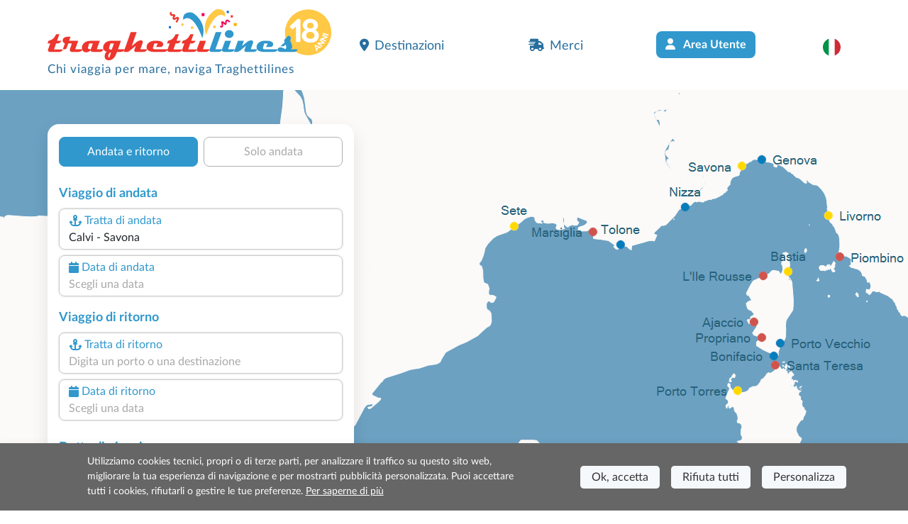

--- FILE ---
content_type: text/css
request_url: https://www.traghettilines.it/css/styleone.min.css?v=6-9gWLj6vlYL8LS1oLXwrTDLV07EI7_OIf-rqdCMizg
body_size: 15313
content:
@keyframes rotate360{to{transform:rotate(360deg)}}html *{touch-action:manipulation}@media(min-width:576px){.fs-sm-1{font-size:calc(1.375rem + 1.5vw)!important}.fs-sm-2{font-size:calc(1.325rem + .9vw)!important}.fs-sm-3{font-size:calc(1.3rem + .6vw)!important}.fs-sm-4{font-size:calc(1.275rem + .3vw)!important}.fs-sm-5{font-size:1.25rem!important}.fs-sm-6{font-size:1rem!important}}@media(min-width:768px){.fs-md-1{font-size:calc(1.375rem + 1.5vw)!important}.fs-md-2{font-size:calc(1.325rem + .9vw)!important}.fs-md-3{font-size:calc(1.3rem + .6vw)!important}.fs-md-4{font-size:calc(1.275rem + .3vw)!important}.fs-md-5{font-size:1.25rem!important}.fs-md-6{font-size:1rem!important}#collapse-search-bar.collapse{display:block;height:auto!important;visibility:visible}.w-70{width:70%}.mv-50-100{min-height:40vh}.mv-80{min-height:50vh;min-height:590px}.position-md-static{position:static!important}.position-md-relative{position:relative!important}.position-md-absolute{position:absolute!important}.position-md-fixed{position:fixed!important}.position-md-sticky{position:sticky!important}}@media(min-width:992px){.fs-lg-1{font-size:calc(1.375rem + 1.5vw)!important}.fs-lg-2{font-size:calc(1.325rem + .9vw)!important}.fs-lg-3{font-size:calc(1.3rem + .6vw)!important}.fs-lg-4{font-size:calc(1.275rem + .3vw)!important}.fs-lg-5{font-size:1.25rem!important}.fs-lg-6{font-size:1rem!important}.inputKlarna{margin-top:18px}}@media(min-width:1200px){.fs-xl-1{font-size:calc(1.375rem + 1.5vw)!important}.fs-xl-2{font-size:calc(1.325rem + .9vw)!important}.fs-xl-3{font-size:calc(1.3rem + .6vw)!important}.fs-xl-4{font-size:calc(1.275rem + .3vw)!important}.fs-xl-5{font-size:1.25rem!important}.fs-xl-6{font-size:1rem!important}}@media(min-width:1400px){.fs-xxl-1{font-size:calc(1.375rem + 1.5vw)!important}.fs-xxl-2{font-size:calc(1.325rem + .9vw)!important}.fs-xxl-3{font-size:calc(1.3rem + .6vw)!important}.fs-xxl-4{font-size:calc(1.275rem + .3vw)!important}.fs-xxl-5{font-size:1.25rem!important}.fs-xxl-6{font-size:1rem!important}}@media(min-width:1200px){.fs-1{font-size:2.5rem!important}.fs-2{font-size:2rem!important}.fs-3{font-size:1.75rem!important}.fs-4{font-size:1.5rem!important}.fs-sm-1{font-size:2.5rem!important}.fs-sm-2{font-size:2rem!important}.fs-sm-3{font-size:1.75rem!important}.fs-sm-4{font-size:1.5rem!important}.fs-md-1{font-size:2.5rem!important}.fs-md-2{font-size:2rem!important}.fs-md-3{font-size:1.75rem!important}.fs-md-4{font-size:1.5rem!important}.fs-lg-1{font-size:2.5rem!important}.fs-lg-2{font-size:2rem!important}.fs-lg-3{font-size:1.75rem!important}.fs-lg-4{font-size:1.5rem!important}}.lh-xs{line-height:1.1}.lead{font-size:24px;line-height:1}.fw-semi-bold{font-weight:600}.x-small{font-size:.75em}.badge.x-small{font-size:.6em}.large{font-size:1.15rem!important}.h1,.h2,.h3,.h4,.h5,.h6,h1,h2,h3,h4,h5,h6{font-weight:700;line-height:1.2}.h1,h1{font-size:2.5rem}@media(min-width:1200px){.h1,h1{font-size:2.8rem}.h2,h2{font-size:2.5rem}}@font-face{font-family:LatoLatinWeb;src:url(https://cdn.traghettilines.it/old/fonts/LatoLatin-Bold.eot?);src:url(https://cdn.traghettilines.it/old/fonts/LatoLatin-Bold.eot?#iefix) format("embedded-opentype"),url(https://cdn.traghettilines.it/old/fonts/LatoLatin-Bold.woff2) format("woff2"),url(https://cdn.traghettilines.it/old/fonts/LatoLatin-Bold.woff) format("woff"),url(https://cdn.traghettilines.it/old/fonts/LatoLatin-Bold.ttf) format("truetype");font-display:swap;font-style:normal;font-weight:700;text-rendering:optimizeLegibility}@font-face{font-family:LatoLatinWeb;src:url(https://cdn.traghettilines.it/old/fonts/LatoLatin-BoldItalic.eot?);src:url(https://cdn.traghettilines.it/old/fonts/LatoLatin-BoldItalic.eot?#iefix) format("embedded-opentype"),url(https://cdn.traghettilines.it/old/fonts/LatoLatin-BoldItalic.woff2) format("woff2"),url(https://cdn.traghettilines.it/old/fonts/LatoLatin-BoldItalic.woff) format("woff"),url(https://cdn.traghettilines.it/old/fonts/LatoLatin-BoldItalic.ttf) format("truetype");font-display:swap;font-style:italic;font-weight:700;text-rendering:optimizeLegibility}@font-face{font-family:LatoLatinWeb;src:url(https://cdn.traghettilines.it/old/fonts/LatoLatin-Italic.eot?);src:url(https://cdn.traghettilines.it/old/fonts/LatoLatin-Italic.eot?#iefix) format("embedded-opentype"),url(https://cdn.traghettilines.it/old/fonts/LatoLatin-Italic.woff2) format("woff2"),url(https://cdn.traghettilines.it/old/fonts/LatoLatin-Italic.woff) format("woff"),url(https://cdn.traghettilines.it/old/fonts/LatoLatin-Italic.ttf) format("truetype");font-display:swap;font-style:italic;font-weight:400;text-rendering:optimizeLegibility}@font-face{font-family:LatoLatinWeb;src:url(https://cdn.traghettilines.it/old/fonts/LatoLatin-Regular.eot?);src:url(https://cdn.traghettilines.it/old/fonts/LatoLatin-Regular.eot?#iefix) format("embedded-opentype"),url(https://cdn.traghettilines.it/old/fonts/LatoLatin-Regular.woff2) format("woff2"),url(https://cdn.traghettilines.it/old/fonts/LatoLatin-Regular.woff) format("woff"),url(https://cdn.traghettilines.it/old/fonts/LatoLatin-Regular.ttf) format("truetype");font-display:swap;font-style:normal;font-weight:400;text-rendering:optimizeLegibility}body{font-family:LatoLatinWeb;background-color:transparent}.navbar-light .navbar-nav .nav-link:focus,header .navbar-light .navbar-nav .nav-link,header .navbar-light .navbar-nav .nav-link.active,header .navbar-light .navbar-nav .nav-link:hover{color:#266e9e}.text-red{color:#d72d22}.text-blue{color:#266e9e}.text-sky-blue{color:#4da0cf}.text-green{color:#008f39}.text-accent-2{color:#007cc6}.megamenu li>a,.text-lh-blue{color:#3098cd}.text-dk-blue{color:#13547d}.text-off-white{color:#e9e9e9}.text-lh-grey{color:#b1b1b1}.text-yellow{color:#f4b738}.text-golden-sand{color:#f4cf7b}.text-dk{color:#333}.text-cinnabar{color:#ed362e}.text-electric-blue{color:#3098cd}.text-golden-yellow{color:#edaf00}.text-blue-sapphire{color:#20617a}.bg-light-grey{background-color:#ececec}.bg-accent-2{background-color:#007cc6}.bg-blue-sapphire{background-color:#20617a}.bg-blue-gradient{background:linear-gradient(#266e9e,#3098cd)}.bg-blue{background-color:#266e9e}.bg-dk-blue{background-color:#13547d}.bg-lh-blue{background-color:#3098cd}.bg-lh-azure{background-color:#deeffb}.bg-ice-white{background-color:#f5f9fc}.bg-ice-blue{background-color:#dee6ed}.bg-yellow{background-color:#f4b738}.bg-green{background-color:#008f39}.bg-pale-blue-gray{background-color:#dfe7ee}.bg-light-terracotta{background-color:#ce544c}.bg-red-orange{background-color:#ff5733}.border-lh-blue{border-color:#3098ce!important;opacity:1}.border-blue{border-color:#266e9e!important}.border-grey{border-color:#b1b1b1!important}.border-dark-grey{border-color:#797979!important}html[lang='it'] .map1{background-image:url(https://cdn.traghettilines.it/new/images/mappa-NEW-IT-LinesNuovo-Mediterraneo.svg)}html[lang='de'] .map1{background-image:url(https://cdn.traghettilines.it/old/images/backgrounds/mappa-NEW-Mediterraneo-DE.svg)}html[lang='en'] .map1{background-image:url(https://cdn.traghettilines.it/old/images/backgrounds/mappa-NEW-Mediterraneo-EN.svg)}html[lang='es'] .map1{background-image:url(https://cdn.traghettilines.it/old/images/backgrounds/mappa-NEW-Mediterraneo-ES.svg)}html[lang='fr'] .map1{background-image:url(https://cdn.traghettilines.it/old/images/backgrounds/mappa-NEW-Mediterraneo-FR.svg)}html[lang='it'] .map2{background-image:url(https://cdn.traghettilines.it/new/images/mappa-NEW-IT-LinesNuovo-NordEuropa.svg)}html[lang='de'] .map2{background-image:url(https://cdn.traghettilines.it/old/images/backgrounds/mappa-NEW-NordEuropa-DE.svg)}html[lang='en'] .map2{background-image:url(https://cdn.traghettilines.it/old/images/backgrounds/mappa-NEW-NordEuropa-EN.svg)}html[lang='es'] .map2{background-image:url(https://cdn.traghettilines.it/old/images/backgrounds/mappa-NEW-NordEuropa-ES.svg)}html[lang='fr'] .map2{background-image:url(https://cdn.traghettilines.it/old/images/backgrounds/mappa-NEW-NordEuropa-FR.svg)}.map1,.map2{background-position:center right;background-repeat:no-repeat;background-size:67%}.map2{background-position:top right;background-position-y:-2px}.patchMap{position:absolute;background-color:#6ca1c2;height:100%;left:0;z-index:0;top:0}.box-border-shadow{box-shadow:0 0 7px #00000030}.divPagamento .col-12:not([data-is-3d='true']){min-height:92px}.divPagamento .col-12[data-is-3d='true']>div.bg-white{height:92px;padding-top:32px!important}.form-check.checkbox-like label,.inputBonificoBancario,.inputCC,.inputPaypal,.inputSatispay,.inputScalapay,.inputSisalpay,.form-check-pagamento{display:flex;align-items:center}.inputBonificoBancario label img,.inputPaypal label img,.inputSatispay label img,.inputScalapay label img,.inputSisalpay label img{width:130px}label[for='input_ApplePay'] img{width:90px}label[for='input_BancomatPay'] img{width:170px}.recensioni-swiper{top:-10px}.recensioni-swiper .swiper-slide-prev img{display:none}.banner-18-anni{height:90px}@media(max-width:767.98px){.banner-18-anni{width:340px}.bg-lg{background-color:transparent!important}#nav-tab .nav-link{font-size:14px;width:50%}}@media(max-width:400px){#step-form a{letter-spacing:-.6px}}.nobr{white-space:nowrap}.overlay{position:absolute;background:#3098cd;opacity:.3;height:100%;width:100%}.mv-50-100{min-height:auto}@media(min-width:576px){.mv-50-100{min-height:85vh}.mv-80{min-height:auto}}@media only screen and (orientation:portrait) and (min-width:768px){#map{max-height:45vh!important;min-height:525px}}@media(min-width:992px){.mv-80{min-height:75vh}}@media only screen and (orientation:landscape) and (min-width:768px){.mv-50-100{min-height:90vh}#map{min-height:525px}#map.has-discount{min-height:580px}.map-affiliati-sardegna{max-height:45vh!important}}@media(min-width:992px){.mv-50-100{min-height:65vh}}@media(min-width:576px){.position-sm-static{position:static!important}.position-sm-relative{position:relative!important}.position-sm-absolute{position:absolute!important}.position-sm-fixed{position:fixed!important}.position-sm-sticky{position:sticky!important}}@media(min-width:992px){.position-lg-static{position:static!important}.position-lg-relative{position:relative!important}.position-lg-absolute{position:absolute!important}.position-lg-fixed{position:fixed!important}.position-lg-sticky{position:sticky!important}}@media(min-width:1200px){.position-xl-static{position:static!important}.position-xl-relative{position:relative!important}.position-xl-absolute{position:absolute!important}.position-xl-fixed{position:fixed!important}.position-xl-sticky{position:sticky!important}}.rounded-1x{border-radius:4px}.rounded-2x{border-radius:8px!important}.rounded-4x{border-radius:16px}.rounded-top-left-4x{border-top-left-radius:16px!important}.rounded-top-right-4x{border-top-right-radius:16px!important}.rounded-bottom-left-4x{border-bottom-left-radius:16px!important}.rounded-bottom-right-4x{border-bottom-right-radius:16px!important}.rounded-top-left-2x{border-top-left-radius:8px!important}.rounded-top-right-2x{border-top-right-radius:8px!important}.rounded-bottom-left-2x{border-bottom-left-radius:8px!important}.rounded-bottom-right-2x{border-bottom-right-radius:8px!important}ul.labeled li:before{content:attr(data-label);font-weight:700;margin-right:5px}ul.labeled{position:relative;list-style:none;padding:0;margin:0}.box-shad{box-shadow:0 11px 25px rgba(0,0,0,.1)}.box-shad-2{box-shadow:0 4px 15px rgba(0,0,0,.05)}.content>.card.bg-transparent>.card-body{margin-top:-40px}.card-footer:last-child{border-bottom-right-radius:8px;border-bottom-left-radius:8px}.icon-star,.icon-svg{background-position:center center}.icon-svg{background-size:contain;background-repeat:no-repeat}.icon-star{width:20px;height:20px;background-image:url(https://cdn.traghettilines.it/new/icons/icons/star.svg);margin-bottom:0}#ac-map,.custom-icon::after,.icon-star,.icon-star-yellow{background-repeat:no-repeat;background-size:contain}.icon-star-yellow{width:25px;height:25px;background-image:url(https://cdn.traghettilines.it/new/icons/star-yellow.svg);background-position:center center;margin-bottom:0}#ac-map{background-image:url(https://cdn.traghettilines.it/new/img/header-area-clienti.png);background-size:cover;height:50vh;background-position:center}.icon-star-large,header .dropdown-toggle::after{background-size:contain;background-position:center center;background-repeat:no-repeat}.icon-star-large{width:50px;height:50px;background-image:url(https://cdn.traghettilines.it/new/icons/star-large.svg);margin-bottom:0}.icon-child-face{width:30px;height:24px;background-image:url(https://cdn.traghettilines.it/new/icons/child-face.svg);margin-bottom:0}.icon-cabin{height:32px;margin-bottom:5px;display:flex;text-align:center}.icon-chair,.icon-paw,.icon-pet-cabin{height:32px;margin-bottom:5px;display:flex;text-align:center}.divider-points{border-top:2px dotted;width:100%;margin:1.5rem 0}.mt-n1{margin-top:-.25rem!important}.mt-n2{margin-top:-.5rem!important}.mt-n3{margin-top:-1rem!important}.mb-n5{margin-bottom:-2rem!important}.mt-n5{margin-top:-2rem!important}.hidden-flex{display:flex}.result-header.sticky-top{z-index:1}.z-index-max{z-index:999999}.z-index-2{z-index:2}.z-index-n1{z-index:-1}.z-index-0{z-index:0}.translate-70{transform:translate(-50%,-70%)!important}.mv-75{min-height:75vh}.overflow-x-hidden{overflow-x:hidden}.custom-icon::after{content:"";display:inline-block}.custom-select-icon::after{background-image:url("data:image/svg+xml,%3csvg xmlns='http://www.w3.org/2000/svg' viewBox='0 0 27 24' fill='%23000000'%3e%3cpath d='M13.9919 6.08708L17.4282 9.125L18.9567 7.77375L13.9919 3.375L9.01624 7.77375L10.5555 9.125L13.9919 6.08708ZM13.9919 17.9129L10.5555 14.875L9.02708 16.2262L13.9919 20.625L18.9675 16.2262L17.4282 14.875L13.9919 17.9129Z'/%3e%3c/svg%3e");width:27px;height:24px}.custom-ticket-icon::after{background-image:url("data:image/svg+xml,%3Csvg viewBox='0 0 17 16' fill='%23ffffff' xmlns='http://www.w3.org/2000/svg'%3E%3Cpath d='M16 8.18333C16 3.60833 12.45 0.5 8.50002 0.5C4.59169 0.5 1.00002 3.54167 1.00002 8.23333C0.50002 8.51667 0.166687 9.05 0.166687 9.66667V11.3333C0.166687 12.25 0.916687 13 1.83335 13H2.66669V7.91667C2.66669 4.69167 5.27502 2.08333 8.50002 2.08333C11.725 2.08333 14.3334 4.69167 14.3334 7.91667V13.8333H7.66669V15.5H14.3334C15.25 15.5 16 14.75 16 13.8333V12.8167C16.4917 12.5583 16.8334 12.05 16.8334 11.45V9.53333C16.8334 8.95 16.4917 8.44167 16 8.18333Z' fill='white'/%3E%3Cpath d='M6.00002 9.66667C6.46026 9.66667 6.83335 9.29357 6.83335 8.83333C6.83335 8.3731 6.46026 8 6.00002 8C5.53978 8 5.16669 8.3731 5.16669 8.83333C5.16669 9.29357 5.53978 9.66667 6.00002 9.66667Z' fill='white'/%3E%3Cpath d='M11 9.66667C11.4603 9.66667 11.8334 9.29357 11.8334 8.83333C11.8334 8.3731 11.4603 8 11 8C10.5398 8 10.1667 8.3731 10.1667 8.83333C10.1667 9.29357 10.5398 9.66667 11 9.66667Z' fill='white'/%3E%3Cpath d='M13.5 7.19167C13.1 4.81667 11.0333 3 8.54168 3C6.01668 3 3.30002 5.09167 3.51668 8.375C5.57502 7.53333 7.12501 5.7 7.56668 3.46667C8.65835 5.65833 10.9 7.16667 13.5 7.19167Z'/%3E%3C/svg%3E%0A");width:17px;height:16px}.custom-download-icon::after{background-image:url("data:image/svg+xml,%3Csvg width='13' height='15' viewBox='0 0 13 15' xmlns='http://www.w3.org/2000/svg'%3E%3Cpath d='M12.3334 5.5H9.00002V0.5H4.00002V5.5H0.666687L6.50002 11.3333L12.3334 5.5ZM0.666687 13V14.6667H12.3334V13H0.666687Z' fill='%23266E9E'/%3E%3C/svg%3E%0A");width:13px;height:15px}.custom-edit-icon::after{background-image:url("data:image/svg+xml,%3Csvg width='15' height='15' viewBox='0 0 15 15' xmlns='http://www.w3.org/2000/svg'%3E%3Cpath d='M14.1666 15.0004H0.833313V12.3337H14.1666V15.0004ZM8.20665 2.46036L10.7066 4.96036L4.66665 11.0004H2.16665V8.50036L8.20665 2.46036ZM11.42 4.24703L8.91998 1.74703L10.14 0.527031C10.4 0.267031 10.82 0.267031 11.08 0.527031L12.64 2.08703C12.9 2.34703 12.9 2.76703 12.64 3.02703L11.42 4.24703Z' fill='%23266E9E'/%3E%3C/svg%3E%0A");width:15px;height:15px}.custom-cross-icon::after{background-image:url("data:image/svg+xml,%3Csvg width='10' height='10' viewBox='0 0 13 12' xmlns='http://www.w3.org/2000/svg'%3E%3Cpath d='M12.3333 1.34102L11.1583 0.166016L6.49996 4.82435L1.84163 0.166016L0.666626 1.34102L5.32496 5.99935L0.666626 10.6577L1.84163 11.8327L6.49996 7.17435L11.1583 11.8327L12.3333 10.6577L7.67496 5.99935L12.3333 1.34102Z' fill='%23266E9E'/%3E%3C/svg%3E%0A");width:10px;height:10px}.custom-euro-icon::after{background-image:url("data:image/svg+xml,%3Csvg width='15' height='16' viewBox='0 0 15 16' xmlns='http://www.w3.org/2000/svg'%3E%3Cpath d='M10 13.4167C7.90833 13.4167 6.1 12.2333 5.2 10.5H10V8.83333H4.65C4.60833 8.55833 4.58333 8.28333 4.58333 8C4.58333 7.71667 4.60833 7.44167 4.65 7.16667H10V5.5H5.2C6.1 3.76667 7.91667 2.58333 10 2.58333C11.3417 2.58333 12.575 3.075 13.525 3.89167L15 2.41667C13.675 1.225 11.9167 0.5 10 0.5C6.73333 0.5 3.96667 2.59167 2.93333 5.5H0V7.16667H2.55C2.51667 7.44167 2.5 7.71667 2.5 8C2.5 8.28333 2.51667 8.55833 2.55 8.83333H0V10.5H2.93333C3.96667 13.4083 6.73333 15.5 10 15.5C11.925 15.5 13.675 14.775 15 13.5833L13.5167 12.1083C12.575 12.925 11.35 13.4167 10 13.4167Z' fill='%23266E9E'/%3E%3C/svg%3E%0A");width:15px;height:16px}.custom-logout-icon::after{background-image:url("data:image/svg+xml,%3Csvg width='17' height='16' viewBox='0 0 17 16' xmlns='http://www.w3.org/2000/svg'%3E%3Cpath d='M12.6667 3.83333L11.4917 5.00833L13.6417 7.16667H5.16675V8.83333H13.6417L11.4917 10.9833L12.6667 12.1667L16.8334 8L12.6667 3.83333ZM1.83341 2.16667H8.50008V0.5H1.83341C0.916748 0.5 0.166748 1.25 0.166748 2.16667V13.8333C0.166748 14.75 0.916748 15.5 1.83341 15.5H8.50008V13.8333H1.83341V2.16667Z' fill='%23266E9E'/%3E%3C/svg%3E%0A");width:17px;height:16px}.custom-key-icon::after{background-image:url("data:image/svg+xml,%3Csvg width='20' height='10' viewBox='0 0 20 10' xmlns='http://www.w3.org/2000/svg'%3E%3Cpath d='M10.5416 3.33333C9.85825 1.39167 8.00825 0 5.83325 0C3.07492 0 0.833252 2.24167 0.833252 5C0.833252 7.75833 3.07492 10 5.83325 10C8.00825 10 9.85825 8.60833 10.5416 6.66667H14.1666V10H17.4999V6.66667H19.1666V3.33333H10.5416ZM5.83325 6.66667C4.91659 6.66667 4.16659 5.91667 4.16659 5C4.16659 4.08333 4.91659 3.33333 5.83325 3.33333C6.74992 3.33333 7.49992 4.08333 7.49992 5C7.49992 5.91667 6.74992 6.66667 5.83325 6.66667Z' fill='white'/%3E%3C/svg%3E%0A");width:20px;height:10px}.custom-angle-down-icon::after{background-image:url("data:image/svg+xml,%3Csvg width='16' height='10' viewBox='0 0 16 10' xmlns='http://www.w3.org/2000/svg'%3E%3Cpath d='M2.2625 0.738281L8 6.46328L13.7375 0.738281L15.5 2.50078L8 10.0008L0.5 2.50078L2.2625 0.738281Z' fill='%23333333'/%3E%3C/svg%3E%0A");width:16px;height:10px}@media(min-width:1200px){.container,.container-lg,.container-md,.container-sm,.container-xl{max-width:1170px}.no-distractions #navbarNav{display:none!important}}header .dropdown-toggle::after{border:0;background-image:url("data:image/svg+xml,%3csvg xmlns='http://www.w3.org/2000/svg' viewBox='0 0 16 16' fill='%23266E9E'%3e%3cpath fill-rule='evenodd' d='M1.646 4.646a.5.5 0 0 1 .708 0L8 10.293l5.646-5.647a.5.5 0 0 1 .708.708l-6 6a.5.5 0 0 1-.708 0l-6-6a.5.5 0 0 1 0-.708z'/%3e%3c/svg%3e");content:" ";width:16px;vertical-align:top;float:right}header i.globe{font-size:20px}header .navbar-light .navbar-toggler[aria-expanded=false] .navbar-toggler-icon{background-image:url("data:image/svg+xml,%3csvg xmlns='http://www.w3.org/2000/svg' viewBox='0 0 30 30'%3e%3cpath stroke='%233098CD' stroke-linecap='round' stroke-miterlimit='10' stroke-width='2' d='M4 7h22M4 15h22M4 23h22'/%3e%3c/svg%3e")}header .navbar-light .navbar-toggler[aria-expanded=true] .navbar-toggler-icon{background-image:url("data:image/svg+xml,%3csvg xmlns='http://www.w3.org/2000/svg' viewBox='0 0 20 20'%3e%3cpath stroke='%233098CD' d='M2.146 2.854a.5.5 0 1 1 .708-.708L8 7.293l5.146-5.147a.5.5 0 0 1 .708.708L8.707 8l5.147 5.146a.5.5 0 0 1-.708.708L8 8.707l-5.146 5.147a.5.5 0 0 1-.708-.708L7.293 8 2.146 2.854Z'/%3e%3c/svg%3e")}header .navbar.menu-collapse .navbar-toggler[aria-expanded=true] .navbar-toggler-icon{background-image:url("data:image/svg+xml,%3csvg xmlns='http://www.w3.org/2000/svg' viewBox='0 0 32 32' fill='%23ffffff'%3e%3cg %3e%3cpath d='M22.12 20.5469L16 14.4402L9.88 20.5469L8 18.6669L16 10.6669L24 18.6669L22.12 20.5469Z' fill='white'/%3e%3c/g%3e%3cdefs%3e%3cclipPath id='clip0_2260_59710'%3e%3crect width='32' height='32' fill='white' transform='translate(32 32) rotate(-180)'/%3e%3c/clipPath%3e%3c/defs%3e%3c/svg%3e")}header .navbar.menu-collapse .navbar-toggler[aria-expanded=false] .navbar-toggler-icon{background-image:url("data:image/svg+xml,%3csvg xmlns='http://www.w3.org/2000/svg' viewBox='0 0 32 32' fill='%23ffffff'%3e%3cg %3e%3cpath d='M9.88 11.4531L16 17.5598L22.12 11.4531L24 13.3331L16 21.3331L8 13.3331L9.88 11.4531Z' fill='white'/%3e%3c/g%3e%3cdefs%3e%3cclipPath id='clip0_2260_58674'%3e%3crect width='32' height='32' fill='white'/%3e%3c/clipPath%3e%3c/defs%3e%3c/svg%3e")}header .navbar-light .navbar-toggler{color:rgb(0 0 0/0%)}@media all and (min-width:992px){.navbar .has-megamenu{position:static!important}.navbar .megamenu{left:0;right:0;top:100%;width:100%;column-count:4;z-index:1050}.col-count-1{column-count:1!important}.col-count-4{column-count:4}html[lang='it'] .payoff{text-align:center;letter-spacing:1px}html:not([lang='it']) .payoff.standard{margin-top:-22px}html:not([lang='it']) .payoff.payoff-sconto{margin-top:0}html[lang='fr'] .payoff.standard{letter-spacing:1px}html[lang='en'] .payoff.standard,html[lang='de'] .payoff.standard{letter-spacing:2px}html[lang='es'] .payoff.standard:not(.payoff-sconto){letter-spacing:5px}html:not([lang='it']) .payoff.sm{letter-spacing:2px;margin-top:-22px}html:not([lang='it']) .payoff.md{letter-spacing:1px;margin-top:-22px}}.hide-border .ui-widget.ui-widget-content,.input-field-veicolo .ui-widget.ui-widget-content{width:100%;border-radius:0;border-width:0 1px 1px;border-color:inherit}#main-form .ui-menu .col-md-3{width:100%;padding:.25em}@media all and (min-width:368px){.navbar .has-megamenu{position:static!important}.navbar .megamenu{left:0;right:0;width:100%;top:100%;z-index:1020}.col-count-1{column-count:1!important}}.toggle-biglietti>a[aria-expanded=true]>i{transform:rotate(-180deg)}.dropdown-menu.bg-lh-blue .input-box{background-color:#fff}.breadcrumb-item+.breadcrumb-item::before{float:left;padding-right:.5rem;color:#333;content:var(--bs-breadcrumb-divider,">")}.breadcrumb-item.active{color:#333}.breadcrumb-item a{color:#333;text-decoration:none}.tab-pills.active>.fa-stack>.icon-circle::before{border:2px solid #f4b738;border-radius:50px}.tab-pills.active>.fa-stack>.icon-circle{color:#266e9e}.tab-pills.active>.fa-stack>.icon-number{color:#fff}.bg-lh-blue>.fa-stack>.icon-circle,li.yellow-label:before{color:#f4b738}.icon-border::before{border-radius:50%;border:2px solid #3098ce}.list-results .nav-fill>.nav-link,.list-steps .nav-fill>.nav-link{text-align:left;flex:unset;border-radius:0}#checkout .card .d-flex div:first-child{flex:1 0 62%}#sidebar-checkout .card .d-flex div:first-child{flex:1 0 68%}.modifica-ricerca-btn::after{display:none}.modifica-ricerca-btn{padding-right:.25rem;padding-left:.25rem}@media(max-width:991px){html.sfumato:not(.iframe) body{background:linear-gradient(to bottom,#add6e6 0%,#fff 600px)}html:not([lang='it']) .payoff.standard{margin-top:-13px}#payment-methods .row>div{flex:0 0 25%;max-width:25%}.navbar-collapse.show{transition:right 300ms ease-in-out;right:0;background-color:#fff;width:100%}.navbar-collapse{max-height:100vh;overflow-y:scroll;height:100%;width:75%;padding-bottom:15px;padding-right:15px;padding-left:15px;right:0;top:70px;position:fixed}.navbar-collapse.collapsing{background-color:#fff;transition:height 0 ease;right:-75%}.navbar-toggler.collapsed~.navbar-collapse{transition:right 500ms ease-in-out}.nav-link{padding:1rem;border-bottom:1px solid #3098ce}.nav-item>a.btn{font-size:14px}.menu-collapse .navbar-collapse{height:100%;width:100%;padding-bottom:15px;padding-right:15px;padding-left:15px;top:130px;position:fixed}.menu-collapse .navbar-collapse.collapsing{transition:height 0 ease;top:-100%}.menu-collapse .navbar-collapse.show{transition:top 300ms ease-in-out;top:100%}.menu-collapse .navbar-toggler.collapsed~.menu-collapse .navbar-collapse{transition:top 500ms ease-in-out}.navbar.bg-blue .nav-link{padding:1rem;border-bottom:1px solid #fff}}.nav-tabs .nav-item.show .nav-link,.nav-tabs .nav-link.active{color:#3098cd;background-color:#fff;border-color:#fff;font-weight:700}.nav-tabs.nav-lh-blue .nav-item.show .nav-link,.nav-tabs.nav-lh-blue .nav-link.active{color:#fff;background-color:#3098cd;border-color:#3098cd;font-weight:700}.nav-tabs .nav-link{font-size:16px;padding:.5rem;color:#3098cd;background-color:#ececec}.nav-tabs.nav-lh-blue .nav-link{font-size:16px;color:#fff;background-color:#7ac1e5;padding:.5rem}.search-form input{border-bottom-right-radius:0;border-top-right-radius:0;font-size:14px;background-color:#f5f9fc;padding:.5rem}.search-form button{border-bottom-left-radius:0;border-top-left-radius:0;background-color:#f5f9fc}.custom-backdrop{background-color:#266e9e}#nav-tabContent{transition:height .5s ease}.input-box,.search-form button,.search-form input{border:1px solid #ccc;border-radius:8px;box-shadow:0 0 3px #00000030}.input-box{width:100%;padding:.25rem .8rem}.input-box.has-error{border:2px solid #dc3545}.form-control:focus,.form-select:focus{border-color:inherit;-webkit-box-shadow:none;box-shadow:none}.form-control{border:0;padding:0}.input-box.no-readonly .form-control,.no-readonly>.form-control[readonly]{background-size:0;background-color:#fff;color:#a8a8a8;white-space:nowrap}.input-box .form-select,.input-box .step{border:0 solid #ced4da;padding:0;background-size:0;background-color:#fff;max-width:95%}.input-box .step{width:100%}.input-box .form-select option:disabled{color:#a8a8a8}.form-select-box::before{content:url("data:image/svg+xml,%3csvg xmlns='http://www.w3.org/2000/svg' viewBox='0 0 10 18'%3e%3cpath fill='%23333333' stroke='%23333333' stroke-linecap='round' stroke-linejoin='round' stroke-width='1' d='M4.99126 3.08708L8.42759 6.125L9.95606 4.77375L4.99126 0.375L0.015625 4.77375L1.55493 6.125L4.99126 3.08708ZM4.99126 14.9129L1.55493 11.875L0.0264654 13.2262L4.99126 17.625L9.9669 13.2262L8.42759 11.875L4.99126 14.9129Z'/%3e%3c/svg%3e");height:10px;width:8px;display:inline-block;float:right;margin-top:15px}.form-select-box.single-line-select::before{margin-top:0}.dropdown .form-select{max-width:100%}.form-check-input.filter:checked{background-color:#3098cd;border-color:#3098cd}.form-check-input:checked{background-color:#f4b738;border-color:#3098ce;background-image:url("data:image/svg+xml,%3csvg xmlns='http://www.w3.org/2000/svg' viewBox='0 0 20 20'%3e%3cpath fill='none' stroke='%233098CD' stroke-linecap='round' stroke-linejoin='round' stroke-width='3' d='M6 10l3 3l6-6'/%3e%3c/svg%3e")!important}#main-form .form-check-input:checked[type=checkbox]{background-color:#fff;border-color:#3098ce}.scelta-cabina{height:100px}input[type=button]{-webkit-appearance:button;cursor:pointer}input::-webkit-inner-spin-button,input::-webkit-outer-spin-button{-webkit-appearance:none}.input-group{clear:both;position:relative}.input-group input[type=button]{background-color:#fff;min-width:36px;width:auto;transition:all 300ms ease}.input-group .button-minus,.input-group .button-plus{font-weight:700;height:36px;padding:0;width:36px;position:relative}.input-group .quantity-field{position:relative;height:36px;left:1px;text-align:center;width:61px;display:inline-block;font-size:13px;margin:0 0 5px;resize:vertical;background-color:#f5f9fc;border:0}input[type=number].quantity-field{-moz-appearance:textfield!important;-webkit-appearance:none}.checkbox-like>.form-check-input[type=radio]{border-radius:4px}.checkbox-like>.form-check-input:checked[type=checkbox],.checkbox-like>.form-check-input[type=radio]:checked{border-radius:4px;background-image:url("data:image/svg+xml,%3csvg xmlns='http://www.w3.org/2000/svg' viewBox='0 0 20 20'%3e%3cpath fill='none' stroke='%233098CD' stroke-linecap='round' stroke-linejoin='round' stroke-width='3' d='M6 10l3 3l6-6'/%3e%3c/svg%3e");background-size:contain}.dselect-wrapper .dselect-placeholder{font-size:16px;color:#a8a8a8}input[type=date]::before{content:attr(data-placeholder);width:100%;color:#a8a8a8}input.form-control::placeholder,#div_MotorePartial input::placeholder{color:#a8a8a8}input[type=date]::-webkit-calendar-picker-indicator,input[type=date]::-webkit-inner-spin-button{opacity:0}.datepicker-container-a,.datepicker-container-r{max-width:680px}.datepicker-container-a{top:290px}.datepicker-container-r{top:102px}.ui-datepicker-next>.ui-icon,.ui-datepicker-prev>.ui-icon{background-image:url("data:image/svg+xml,%3csvg xmlns='http://www.w3.org/2000/svg' viewBox='0 0 16 16' fill='%23266E9E'%3e%3cpath fill-rule='evenodd' d='M1.646 4.646a.5.5 0 0 1 .708 0L8 10.293l5.646-5.647a.5.5 0 0 1 .708.708l-6 6a.5.5 0 0 1-.708 0l-6-6a.5.5 0 0 1 0-.708z'/%3e%3c/svg%3e");background-size:contain;background-position:center center;background-repeat:no-repeat;transform:rotate(-90deg)}.ui-datepicker-prev>.ui-icon{transform:rotate(90deg)}.form-check-input.position-absolute{height:23px;width:23px}.form-check-input.sm{height:20px;width:20px;font-size:.5em}@media(max-width:768px){#div_MotorePartial .form-check-input{height:20px;width:20px}}@media(max-width:992px){#button_Pay{width:100%}}.ui-widget.ui-widget-content{border:1px solid #3098cd;width:100%;border-radius:8px}.ui-widget-header{border:0;background:0 0;color:#266e9e;font-weight:700}.ui-button,.ui-state-default,.ui-widget-content .ui-state-default,.ui-widget-header .ui-state-default,html .ui-button.ui-state-disabled:active,html .ui-button.ui-state-disabled:hover{border:0;background-color:transparent;font-weight:400;color:#3098ce}.ui-button:focus,.ui-button:hover,.ui-state-active,.ui-state-focus,.ui-state-hover,.ui-widget-content .ui-state-active,.ui-widget-content .ui-state-focus,.ui-widget-content .ui-state-hover,.ui-widget-header .ui-state-focus,.ui-widget-header .ui-state-hover{background:#3098ce;color:#fff;border-radius:8px;font-weight:500;border:0}.ui-datepicker th{color:#3098ce;font-weight:500}.ui-datepicker td a{display:block;padding:.2em;text-align:center;text-decoration:none;line-height:2}.datepicker-3 .ui-widget.ui-widget-content{border:0;width:100%;border-radius:8px}.datepicker-3 .ui-datepicker-multi-3{width:100%!important}.div-cart{bottom:0}footer .accordion-button,footer .accordion-item{background-color:transparent}footer .accordion-button{border-bottom:2px solid #ffc845}footer li>a,footer li>a:hover{color:#fff;text-decoration:none}ul.overflow-auto{width:100%;max-height:200px}.accordion-collapse.position-absolute{width:98.25%;z-index:99}.input-disable{background-color:#ececec!important;color:#a8a8a8!important;border-color:#b1b1b1!important}.input-disable .text-lh-blue{color:#a8a8a8}.input-disable div.form-control,.input-disable>input.form-control,.input-disable>select.form-select{background-color:#ececec!important;color:#a8a8a8!important;border-color:#ececec}.input-disable::placeholder{color:#a8a8a8}.card.bg-lh-blue .input-box.input-disable>input.form-control,.card.bg-lh-blue .input-box.input-disable>select.form-select{background-color:#ececec;color:#a8a8a8;border-color:#ececec}.accordion-button.mini::after{margin-left:20px}main .accordion-button.bg-lh-blue:not(.collapsed){color:#fff;background-color:#3098cd}main .accordion-button.bg-lh-blue::after{flex-shrink:0;width:1.25rem;height:1.25rem;margin-left:auto;content:"";background-image:url("data:image/svg+xml,%3csvg xmlns='http://www.w3.org/2000/svg' viewBox='0 0 16 16' fill='%23ffffff'%3e%3cpath fill-rule='evenodd' d='M1.646 4.646a.5.5 0 0 1 .708 0L8 10.293l5.646-5.647a.5.5 0 0 1 .708.708l-6 6a.5.5 0 0 1-.708 0l-6-6a.5.5 0 0 1 0-.708z'/%3e%3c/svg%3e");background-repeat:no-repeat;background-size:1.25rem;transition:transform .2s ease-in-out}main .accordion-button.bg-blue:not(.collapsed){color:#3098cd!important;background-color:#fff;box-shadow:0}main .accordion-button.bg-blue:not(.collapsed)::after{background-image:url("data:image/svg+xml,%3csvg xmlns='http://www.w3.org/2000/svg' viewBox='0 0 16 16' fill='%233098CD'%3e%3cpath fill-rule='evenodd' d='M1.646 4.646a.5.5 0 0 1 .708 0L8 10.293l5.646-5.647a.5.5 0 0 1 .708.708l-6 6a.5.5 0 0 1-.708 0l-6-6a.5.5 0 0 1 0-.708z'/%3e%3c/svg%3e");transform:rotate(-180deg);display:inline-block;float:right}main .accordion-button.bg-blue::after{background-image:url("data:image/svg+xml,%3csvg xmlns='http://www.w3.org/2000/svg' viewBox='0 0 16 16' fill='%23ffffff'%3e%3cpath fill-rule='evenodd' d='M1.646 4.646a.5.5 0 0 1 .708 0L8 10.293l5.646-5.647a.5.5 0 0 1 .708.708l-6 6a.5.5 0 0 1-.708 0l-6-6a.5.5 0 0 1 0-.708z'/%3e%3c/svg%3e");display:inline-block;float:right}.row>.accordion{margin-top:0}.row>.accordion>.accordion-collapse{margin-top:8px}main .unstyled-accordion .accordion-button:not(.collapsed){color:inherit;background-color:transparent;box-shadow:none}main .unstyled-accordion .accordion-button::after,main .unstyled-accordion .accordion-button:not(.collapsed)::after{background-image:url("data:image/svg+xml,%3csvg xmlns='http://www.w3.org/2000/svg' viewBox='0 0 16 16' fill='%23333333'%3e%3cpath fill-rule='evenodd' stroke-width='1' stroke='%23333333' d='M1.646 4.646a.5.5 0 0 1 .708 0L8 10.293l5.646-5.647a.5.5 0 0 1 .708.708l-6 6a.5.5 0 0 1-.708 0l-6-6a.5.5 0 0 1 0-.708z'/%3e%3c/svg%3e")}main .unstyled-accordion .accordion-button{padding:.75rem 0}main .unstyled-accordion .accordion-item{border-color:#b1b1b1}main .accordion-button:focus{z-index:3;border-color:transparent;outline:0;box-shadow:none}.nohighlights{-webkit-tap-highlight-color:transparent;-webkit-touch-callout:none;-webkit-user-select:none;-khtml-user-select:none;-moz-user-select:none;-ms-user-select:none;user-select:none}.page-header>img{object-fit:cover;min-height:150px}.nohighlights::selection{color:none;background:0 0}.nohighlights::-moz-selection{color:none;background:0 0}@media(max-width:1023px){.checkout .card-header.bg-yellow{background-color:#266e9e!important}}.accordion-button:not(.collapsed)::after{background-image:url("data:image/svg+xml,%3csvg xmlns='http://www.w3.org/2000/svg' viewBox='0 0 16 16' fill='%23000000'%3e%3cpath fill-rule='evenodd' d='M1.646 4.646a.5.5 0 0 1 .708 0L8 10.293l5.646-5.647a.5.5 0 0 1 .708.708l-6 6a.5.5 0 0 1-.708 0l-6-6a.5.5 0 0 1 0-.708z'/%3e%3c/svg%3e")}.card.bg-lh-blue .input-box{background-color:#fff}.custom-file-button input[type=file]::-webkit-file-upload-button{background-color:#f1f1f1;border-radius:16px;color:#3098cd;box-shadow:0 2px 5px rgba(0,0,0,.1);border:0;padding:.5rem}.custom-file-button input[type=file]::file-selector-button{background-color:#f1f1f1;border-radius:16px;color:#3098cd;box-shadow:0 2px 5px rgba(0,0,0,.1);border:0;padding:.5rem}.form-floating:before{content:"";position:absolute;top:1px;left:1px;width:calc(100% - 14px);height:32px;border-radius:4px;background-color:#fff}.form-floating textarea.form-control{padding-top:32px;min-height:80px}footer .accordion-button::after,footer .accordion-button:not(.collapsed)::after{background-image:url("data:image/svg+xml,%3csvg xmlns='http://www.w3.org/2000/svg' viewBox='0 0 32 32' fill='%23ffffff'%3e%3cpath fill-rule='evenodd' d='M9.88 11.4531L16 17.5598L22.12 11.4531L24 13.3331L16 21.3331L8 13.3331L9.88 11.4531Z'/%3e%3c/svg%3e")}footer .accordion-button:not(.collapsed){background-color:#266e9e;box-shadow:none}footer .accordion-item:last-of-type .accordion-button.collapsed{border-bottom-right-radius:0;border-bottom-left-radius:0}footer .accordion-button{padding:5px 0}footer .accordion-button::after{width:1.85em;height:1.85em;background-size:1.85em}@media(min-width:1200px){footer .accordion-button::after{width:0}}#login{top:15%;width:424px;height:496px}.input-form-control{position:relative;flex:1 1 auto;width:1%;min-width:0;border:0}.input-group-text-icon{display:flex;align-items:center;padding:.375rem .75rem;font-size:1rem;font-weight:400;line-height:1.5;color:#333;text-align:center;white-space:nowrap;border:0 solid #ced4da;border-radius:8px;background-color:#fff}.ui-autocomplete{max-height:100px;overflow-y:auto;overflow-x:hidden;color:#307bb4}.autoComplete_wrapper>input,.input-box.no-readonly .form-control.populated{color:#212529}.autoComplete_wrapper>input:disabled{color:#a8a8a8}.custom-blockquote{padding:10px 20px;margin:0 0 20px;border-left:5px solid #eee}html{font-size:15px;position:relative;min-height:100%}input{border:0;width:100%}@media(min-width:768px){html{font-size:16px}#passeggeri2Modal,#passeggeriModal,#r-veicoloModal,#veicoloModal,#scontiModal{position:absolute}#veicolo-rModal .modal-body,#veicoloModal .modal-body{min-height:434px}#passeggeri2Modal .modal-body,#passeggeriModal .modal-body,#scontiModal .modal-body{min-height:488px}.site-header{padding-bottom:.25rem!important}}.quantity-field{pointer-events:none}.panel-ages{margin-left:21px;padding-right:68px}.ages,.fs-14px{font-size:14px}#main-form .alert.alert-danger{z-index:2}.alert-gray{color:#055160;background-color:#e2ebf1;border-color:#e5e5e5}.autoComplete_wrapper{display:block;width:100%}.autoComplete_wrapper input{width:100%;height:unset;border:0;padding:0}.autoComplete_wrapper>ul{width:108%;left:-12px;border:1px solid #3098cd;max-height:296px}.autoComplete_wrapper>ul>li mark{padding:0;color:#212529;font-weight:700}.autoComplete_wrapper .no-results{padding:10px;background-color:#dcdcdc}.autoComplete_wrapper>ul>li.route{display:flex;padding:5px 10px}.autoComplete_wrapper>ul>li:not(:last-child){border-bottom:1px solid #ccc}.autoComplete_wrapper>ul>li.car{font-size:15px}.autoComplete_wrapper>ul>li.car>.specs{font-size:13px}.autoComplete_wrapper li .port-wrapper{flex:1 0 0%}.autoComplete_wrapper li .port-wrapper.arrival{text-align:end}.autoComplete_wrapper li .port-wrapper .port{font-size:16px}.autoComplete_wrapper li .port-wrapper .destination{font-size:12px;color:#888}.autoComplete_wrapper li .arrow{display:flex;align-items:center;flex:0 0 auto}#map{max-height:590px;background-repeat:no-repeat;background-position-x:right;position:absolute;top:0;width:100%;height:100%;background-color:#6ca1c2}.row-switch-ar{margin-top:18px}.row-switch-ar #switch-left{padding-right:4px;padding-left:28px}.row-switch-ar #switch-right{padding-right:28px;padding-left:4px}.row-switch-ar .switch-ar{border:1px solid #b1b1b1;border-radius:8px;padding-top:8px;padding-bottom:8px;color:#a8a8a8;cursor:pointer}.row-switch-ar .switch-ar.selected{border-color:#3098cd;color:#fff;background-color:#3098cd}.fs-17{font-size:17px}.fs-18{font-size:18px}.fs-20{font-size:20px}.fs-22{font-size:22px}.img-language{width:25px}.payoff{font-size:1.08rem;color:#266e9e}.nav-item{font-size:1.1rem}.ages input[type=number]{position:relative;height:36px;left:1px;text-align:center;width:61px;display:inline-block;font-size:13px;margin:0 0 5px;resize:vertical;background-color:#f5f9fc;color:#266e9e;border:1px solid #3098cd;border-radius:4px}.pointer,label[for],label[for] input{cursor:pointer}.lista-destinazioni{column-count:2}.lista-destinazioni a{padding-bottom:2px;text-decoration:none}#section_Destinazioni .lista-destinazioni li,#section_Destinazioni_Dest .lista-destinazioni li{margin-left:16.66666667%}img.sigillo-corriere{width:150px}#main-content .accordion.accordion-flush{border:0!important}#main-content .accordion .accordion-item{margin:15px 0}#main-content .accordion .accordion-item .accordion-header{padding:.5rem 1rem;background-color:#b5d9e8}#main-content .accordion .accordion-item .accordion-header:has(>.accordion-button.collapsed){padding:.5rem 1rem;background-color:#dff0f5}#main-content .accordion .accordion-item .accordion-header .accordion-button{background-color:transparent;color:#235e82;font-size:1.1rem;padding:15px 0;box-shadow:none}#main-content .accordion .accordion-collapse .accordion-body{font-size:1rem}.tratteDaList li a,.trattePerList li a{text-decoration:none}.tratteDaList .fa-circle,.trattePerList .fa-circle{font-size:12px;margin-right:5px}.trattePerList .fa-circle{color:#ce544c}.tratteDaList .fa-circle{color:#3098cd}.tratteDaList li,.trattePerList li{margin-bottom:2px;list-style:none;padding:2px 0}.tratteDaList a:hover,.trattePerList a:hover{padding-bottom:2px;color:#216e9f}.trattePerList a:hover{border-bottom:2px solid #ce544c}.tratteDaList a:hover{border-bottom:2px solid #3098cd}#div_OverlayMotore .fa-circle-xmark{font-size:25px;right:calc(50% - 235px);top:6px}.img-nave-new{margin-bottom:11px}#section_Destinazioni h4 label,#section_Destinazioni_Dest h4 label{background-color:transparent;width:fit-content!important}#portiTratte .lista-destinazioni li,#section_Destinazioni .lista-destinazioni li,#section_Destinazioni_Dest .lista-destinazioni li{margin-bottom:5px;list-style:none}#portiTratte .lista-destinazioni .icon-destinazione,#section_Destinazioni .lista-destinazioni .icon-destinazione,#section_Destinazioni_Dest .lista-destinazioni .icon-destinazione{margin-right:10px;font-size:12px}#section_Destinazioni .lista-destinazioni li .icon-destinazione{color:#f4cf7b}#section_Destinazioni .lista-destinazioni li a:hover,#section_Destinazioni_Dest .lista-destinazioni li a:hover{border-bottom:2px solid #f4cf7b;color:#fff}#portiTratte .row .col-6:nth-child(2n+1) .fa-circle{color:#ce544c}#portiTratte .row .col-6:nth-child(2n+1) a:hover{border-bottom:2px solid #ce544c}#portiTratte .row .col-6:nth-child(2n) .fa-circle{color:#3098cd}#portiTratte .row .col-6:nth-child(2n) a:hover{border-bottom:2px solid #3098cd}#payment-methods .container .row{justify-content:center}#payment-methods .row>div{padding-top:10px;padding-bottom:10px}.img-klarna{height:42px}.menu-open{overflow-y:hidden}.fix-span-height span{height:24.3125px}.a-stretto:hover{color:#266e9e!important}@media(max-width:400px){.has-footer nav.navbar .container{text-align:left!important;padding-left:12px}}#recensioni img.rating-stars{width:120px}label[for='input_Sisalpay']{line-height:18px}@media(max-width:575px){#div_MotorePartial{margin:auto}#recensioni{margin-top:25px}#recensioni .row.align-items-end,header .navbar-light .navbar-nav .nav-link{text-align:center}#recensioni .row .col-lg-auto img{display:inline-block!important}#recensioni .row .col-lg-auto a{display:block!important;margin-top:10px}#recensioni .row .col-lg-auto.col-md-7,.own-carousel__container{margin-top:15px}.page-header.pb-5{padding-bottom:20px!important}.col.px-2 .card-contaier{box-shadow:0 0 7px #00000030}h1{font-size:30px!important}h2{font-size:28px!important;margin-bottom:.2rem!important}.h1-voucher{font-size:24px!important}.own-carousel__item .card .w-75{width:40%!important}.lista-destinazioni{grid-template-columns:1fr 1fr}.bg-blue-sapphire .row-cols-1>*{width:50%!important}#div_CondizioniVendita .card-body h3,.bg-blue.pt-4.pb-2 h4,.bg-ice-white .row-cols-2>*{margin-top:15px}#navbarNav{z-index:1}nav .navbar-collapse .w-75{width:100%!important}#passeggeri2Modal .row.px-4.py-2,#passeggeriModal .row.px-4.py-2{width:100%}#passeggeri2Modal #return-type1,#passeggeriModal #departure-type1{width:100%;display:block;--bs-gutter-x:0px}#passeggeri2Modal .row.gx-5 .title-pax,#passeggeriModal .row.gx-5 .title-pax{margin-bottom:0;font-weight:700}#nav-andata-e-ritorno i.fa-solid{margin-left:0!important}#accordionAss .accordion-item .accordion-header .col-3 img,.input-group .quantity-field{width:80px}.panel-ages{margin-left:0;margin-top:10px}.ts-wrapper{position:unset!important}#r-veicoloModal .input-box.mt-4,#r-veicoloModal .row .input-field .input-box.pointer,#r-veicoloModal .row .input-field.input-rimorchio .input-box,#select_rimorchio .row .input-field.input-rimorchio .input-box,#veicoloModal .input-box.mt-4,#veicoloModal .row .input-field .input-box.pointer{position:relative}nav.navbar .container{display:block;text-align:center}nav.navbar .container img.logo{width:260px!important}button.navbar-toggler{position:absolute;top:10px;right:20px}.navbar-collapse{top:68px!important}#logo{padding-left:0;padding-right:0}#r-veicoloModal .input-box.mt-4 .ts-dropdown.single,#veicoloModal .input-box.mt-4 .ts-dropdown.single{top:53px}main .container .row .col .card.box-shad img{height:150px!important}#portiTratte .lista-destinazioni li,#section_Destinazioni .lista-destinazioni li,#section_Destinazioni_Dest .lista-destinazioni li{margin-left:8.33333333%}#div_CookiePolicy{bottom:0!important;width:100%!important;padding:0!important;min-width:unset;max-width:unset}#div_CookiePolicy,#div_CookiePolicy .testo,#div_CookiePolicy .testo .col-12{border-radius:0!important}#recensioniMobile .carousel-item{height:150px;padding-top:25px;margin-top:40px}#recensioniMobile .carousel-item .ratstarcol a p{font-size:15px;color:#3098cd}.pagina-testi-seo .section-header .accordion-button img,.pagina-testi-seo .section-header img{width:35px;margin-right:1rem!important}#main-content .justify-content-start{padding-top:0!important}#portiTratte .sec-for{padding-bottom:15px}#portiTratte .row .col-6:nth-child(2n+1) .fa-circle{padding-left:0}#portiTratte .row .col-6:nth-child(2n) .fa-circle,#portiTratte .row .col-6:nth-child(2n+1){padding-left:5px}#step-form .nav-link:nth-child(2n+1){padding-right:25px!important}#step-form .nav-link:nth-child(2n){padding-left:5px!important}#checkout .card.bg-ice-white{box-shadow:0 0 7px #00000030;width:100%;margin:auto;border-radius:8px}.result-body h3.text-blue{margin-bottom:25px}.cabine-disponibili div.w-100.mx-4.my-2,.cabine-pet-disponibili div.w-100.mx-4.my-2{margin:5px 0 2px!important}#step-1 .accordion-button::after,#step-1 .accordion-button:not(.collapsed)::after{background-image:none;transform:none;position:absolute;right:15px;top:30px}#main-content .accordion-button::after,#main-content .accordion-button:not(.collapsed)::after{background-image:url("data:image/svg+xml,%3csvg xmlns='http://www.w3.org/2000/svg' viewBox='0 0 512 512'%3e%3cpath fill='%23235e82' d='M233.4 406.6c12.5 12.5 32.8 12.5 45.3 0l192-192c12.5-12.5 12.5-32.8 0-45.3s-32.8-12.5-45.3 0L256 338.7 86.6 169.4c-12.5-12.5-32.8-12.5-45.3 0s-12.5 32.8 0 45.3l192 192z'/%3e%3c/svg%3e")!important}.cabine-disponibili .accordion-body,.cabine-pet-disponibili .accordion-body{padding-top:0;padding-left:10px;padding-right:10px}.cabine-disponibili,.cabine-pet-disponibili{border-bottom-left-radius:8px;border-bottom-right-radius:8px;padding-left:5px;padding-right:5px}.radio-container{position:relative;margin-bottom:5px!important}.radio-container i.fa-caret-up,.radio-container i.fa-caret-up.fa-pet{display:none}.radio-container.cabin-selected .accordion-button{border-bottom-right-radius:0!important;border-bottom-left-radius:0!important}.radio-container .accordion-button{display:block}.radio-container .accordion-button .prezzo{width:auto;text-align:center}.icon-chair{height:24px}.cabine-disponibili .servizio,.cabine-pet-disponibili .servizio{background-size:22px!important;padding-left:29px!important;font-size:13.5px!important}.cabine-disponibili .servizio:nth-child(n+5),.cabine-pet-disponibili .servizio:nth-child(n+5){margin-top:10px!important}.overlay-motore{background-color:rgb(255 255 255/80%)!important;margin-top:25px}.no-pet-mode .icon-cabin{height:24px}#tratte-andata .porto{font-size:1.1rem}.divPagamento .card-body .row .check-item{padding:15px 10px;box-shadow:0 0 3px #00000030}#accordionAss .accordion-header .float-end{font-size:18px}#div_SoloIntestatario .card .card-body{font-size:15px}#div_PasseggeriAndata .card .card-body .form-section-heading,#div_PasseggeriRitorno .card .card-body .form-section-heading,#div_RichiestaFattura .card .card-body{font-size:15px;padding-left:0}#div_PasseggeriAndata .card .card-body .form-section-heading p,#div_PasseggeriAndata .card .card-body h3,#div_PasseggeriRitorno .card .card-body .form-section-heading p,#div_PasseggeriRitorno .card .card-body h3,#div_RichiestaFattura .card .card-body .form-section-heading p,#div_RichiestaFattura .card .card-body h3,#div_SoloIntestatario .card .card-body .form-section-heading p,#div_SoloIntestatario .card .card-body h3,.divPagamento .card-body h3,.divVeicolo .card-body h3{padding-left:10px;padding-right:10px;margin-bottom:10px}.invioBiglietti .card-body .row .form-check:not(.my-3){margin-top:20px;margin-bottom:15px}.form-check.checkbox-like,.invioBiglietti .card-body .row .form-check.my-3{margin-bottom:20px;margin-right:.5rem}.invioBiglietti .card-body .row p{margin-bottom:0}#div_PasseggeriAndata .card .card-body,#div_PasseggeriRitorno .card .card-body,#div_SoloIntestatario .card .card-body,.divPagamento .card-body,.divVeicolo .card-body{padding:20px 5px 15px}#div_PasseggeriAndata .card .card-body .row .col-12,#div_PasseggeriRitorno .card .card-body .row .col-12,#div_SoloIntestatario .card .card-body .row .col-12,.divVeicolo .card-body .row .col-12{padding-left:0;padding-right:0}.divVeicolo,.inputCC label img{margin-top:0!important}#input_Samedata{border:1px solid #3098ce}#input_Samedata,.divPagamento .card-body .row .check-item .form-check-input{margin-right:5px}.inputCC label img{margin-right:10px;width:50px!important}.inputSisalpay label img{width:104px}.boxDonazione .card-body .col-md-12 .large{font-size:1.1rem!important;margin-bottom:10px}#accordionAss .accordion-item{text-align:center}#accordionAss .accordion-item .accordion-header{display:flex;align-items:center;--bs-gutter-x:0}#accordionAss .accordion-item .accordion-header .form-check .form-check-label{font-size:15px}#accordionAss .accordion-item .accordion-header .form-check span{font-size:15px;border:0;display:block}.payoff{text-transform:uppercase;font-size:.8rem}.appMobile .card{background-image:url(https://cdn.traghettilines.it/new/template/img/app_mobile-v3.svg);background-size:75%;height:250px;background-repeat:no-repeat;background-position:center}.appMobile .card .row{--bs-gutter-x:0}.appMobile .card-footer{padding:.5rem .75rem!important}.appMobile .card .row .col-12 a{height:110px}}#sectionMenuFooter p.sub-title{border-bottom:2px solid #ffc845;width:fit-content}@media(min-width:576px) and (max-width:767px){#modalCustomizeCookie .modal-dialog{max-width:576px!important}#div_MotorePartial{margin:auto}#recensioni{margin-top:25px}#recensioni .row.align-items-end{text-align:center}#recensioni .row .col-lg-auto img{display:inline-block!important}#recensioni .row .col-lg-auto a{display:block!important;margin-top:10px}#recensioni .row .col-lg-auto.col-md-7,.own-carousel__container{margin-top:15px}.page-header.pb-5{padding-bottom:20px!important}.col.px-2 .card-contaier{box-shadow:0 0 7px #00000030}h1{font-size:30px!important}h2{font-size:28px!important;margin-bottom:.2rem!important}.own-carousel__item .card .w-75{width:40%!important}.lista-destinazioni{column-count:2!important}.bg-blue-sapphire .row-cols-1>*{width:50%!important}#div_CondizioniVendita .card-body h3,.bg-blue.pt-4.pb-2 h4,.bg-ice-white .row-cols-2>*{margin-bottom:15px}#navbarNav{z-index:1}nav .navbar-collapse .w-75{width:100%!important}#passeggeri2Modal .row.px-4.py-2,#passeggeriModal .row.px-4.py-2{width:100%}#passeggeri2Modal #return-type1,#passeggeriModal #departure-type1{width:100%;display:block;--bs-gutter-x:0px}#passeggeri2Modal .row.gx-5 .title-pax,#passeggeriModal .row.gx-5 .title-pax{margin-bottom:0;font-weight:700}#nav-andata-e-ritorno i.fa-solid{margin-left:0!important}.input-group .quantity-field{width:105px}.panel-ages{margin-left:0;margin-top:10px;padding-right:0}.ts-wrapper{position:unset!important}#r-veicoloModal .input-box.mt-4,#r-veicoloModal .row .input-field .input-box.pointer,#r-veicoloModal .row .input-field.input-rimorchio .input-box,#select_rimorchio .row .input-field.input-rimorchio .input-box,#veicoloModal .input-box.mt-4,#veicoloModal .row .input-field .input-box.pointer{position:relative}nav.navbar .container{display:block;text-align:center}nav.navbar .container img.logo{width:300px!important}button.navbar-toggler{position:absolute;top:25px;right:20px}.navbar-collapse{top:125px!important}#logo{padding-left:0;padding-right:0}#r-veicoloModal .input-box.mt-4 .ts-dropdown.single,#veicoloModal .input-box.mt-4 .ts-dropdown.single{top:53px}main .container .row .col .card.box-shad img{height:175px!important}#portiTratte .lista-destinazioni li,#section_Destinazioni .lista-destinazioni li,#section_Destinazioni_Dest .lista-destinazioni li{margin-left:8.33333333%}#recensioniMobile .carousel-item{height:150px;padding-top:25px;margin-top:40px}#recensioniMobile .carousel-item .ratstarcol a p{font-size:15px;color:#3098cd}#main-content .section-header .accordion-button img,#main-content .section-header img{width:35px;margin-right:1rem!important}#main-content .justify-content-start{justify-content:center!important;padding-top:0!important}#portiTratte .row .col-6:nth-child(2n+1) .fa-circle{padding-left:5px}#portiTratte .row .col-6:nth-child(2n) .fa-circle{padding-left:15px}#step-form .bg-lh-blue{padding-left:15px!important;padding-right:15px!important;width:51%}#step-form .bg-blue{padding-left:15px!important;width:49%}.result-body h3.text-blue{margin-bottom:25px}.cabine-disponibili div.w-100.mx-4.my-2,.cabine-pet-disponibili div.w-100.mx-4.my-2{margin:5px 0 2px!important}#step-1 .accordion-button::after,#step-1 .accordion-button:not(.collapsed)::after{background-image:none;transform:none;position:absolute;right:15px;top:30px}#main-content .accordion-button::after,#main-content .accordion-button:not(.collapsed)::after{background-image:url("data:image/svg+xml,%3csvg xmlns='http://www.w3.org/2000/svg' viewBox='0 0 512 512'%3e%3cpath fill='%23235e82' d='M233.4 406.6c12.5 12.5 32.8 12.5 45.3 0l192-192c12.5-12.5 12.5-32.8 0-45.3s-32.8-12.5-45.3 0L256 338.7 86.6 169.4c-12.5-12.5-32.8-12.5-45.3 0s-12.5 32.8 0 45.3l192 192z'/%3e%3c/svg%3e")!important}.cabine-disponibili .accordion-body,.cabine-pet-disponibili .accordion-body{padding-top:0;padding-left:10px;padding-right:10px}.cabine-disponibili,.cabine-pet-disponibili{border-bottom-left-radius:8px;border-bottom-right-radius:8px;padding-left:5px;padding-right:5px}.radio-container{position:relative;margin-bottom:5px!important}.radio-container i.fa-caret-up,.radio-container i.fa-caret-up.fa-pet{display:none}.radio-container.cabin-selected .accordion-button{border-bottom-right-radius:0!important;border-bottom-left-radius:0!important}.radio-container .accordion-button{display:block}.radio-container .accordion-button .prezzo{width:100%;text-align:center}.icon-chair{height:24px}.cabine-disponibili .servizio,.cabine-pet-disponibili .servizio{background-size:25px!important;padding-left:32px!important;font-size:15px!important}.cabine-disponibili .servizio:nth-child(n+5),.cabine-pet-disponibili .servizio:nth-child(n+5){margin-top:10px!important}.overlay-motore{background-color:rgb(255 255 255/80%)!important;margin-top:25px}#tratte-andata .porto{font-size:1.2rem}#checkout .card.bg-ice-white{box-shadow:0 0 7px #00000030;width:100%;margin:auto;border-radius:8px}.divPagamento .card-body .row .check-item{box-shadow:0 0 3px #00000030}#accordionAss .accordion-header .float-end{font-size:18px}#div_PasseggeriAndata .card .card-body .form-section-heading,#div_PasseggeriRitorno .card .card-body .form-section-heading,#div_RichiestaFattura .card .card-body .form-section-heading,#div_SoloIntestatario .card .card-body .form-section-heading{font-size:15px;padding-left:0}#div_PasseggeriAndata .card .card-body .form-section-heading p,#div_PasseggeriAndata .card .card-body h3,#div_PasseggeriRitorno .card .card-body .form-section-heading p,#div_PasseggeriRitorno .card .card-body h3,#div_RichiestaFattura .card .card-body .form-section-heading p,#div_RichiestaFattura .card .card-body h3,#div_SoloIntestatario .card .card-body .form-section-heading p,#div_SoloIntestatario .card .card-body h3,.divPagamento .card-body h3,.divVeicolo .card-body h3{padding-right:10px;margin-bottom:10px}.invioBiglietti .card-body .row .form-check:not(.my-3){margin-top:20px;margin-bottom:15px}.form-check.checkbox-like,.invioBiglietti .card-body .row .form-check.my-3{margin-bottom:20px}.invioBiglietti .card-body .row p{margin-bottom:0}#div_PasseggeriAndata .card .card-body .row .col-12,#div_PasseggeriRitorno .card .card-body .row .col-12,.divVeicolo .card-body .row .col-12{padding-left:0;padding-right:0}.divVeicolo,.inputCC label img{margin-top:0!important}#input_Samedata{border:1px solid #3098ce}#input_Samedata,.divPagamento .card-body .row .check-item .form-check-input{margin-right:5px}.inputCC label img{margin-right:10px;width:50px!important}.boxDonazione .card-body .col-md-12 .large{font-size:1.1rem!important;margin-bottom:10px}#accordionAss .accordion-item{text-align:center}#accordionAss .accordion-item .accordion-header{display:flex;align-items:center;--bs-gutter-x:0}#accordionAss .accordion-item .accordion-header .form-check .form-check-label{font-size:15px}#accordionAss .accordion-item .accordion-header .form-check span{font-size:15px;border:0;display:block}#accordionAss .accordion-item .accordion-header .col-3 img{width:80px}.appMobile .card{background-image:url(https://cdn.traghettilines.it/new/template/img/app_mobile-v3.svg);background-size:60%;height:250px;background-repeat:no-repeat;background-position:center}.appMobile .card .row{--bs-gutter-x:0}.appMobile .card-footer{padding:.5rem .75rem!important}.appMobile .card .row .col-12 a{height:110px}}@media(min-width:768px) and (max-width:991px){#modalCustomizeCookie .modal-dialog{max-width:576px!important}#div_MotorePartial{margin:auto}.bg-aff #div_MotorePartial{margin:unset}#recensioni{margin-top:25px}#recensioni .row.align-items-end{text-align:center}#recensioni .row .col-lg-auto img{display:inline-block!important}#recensioni .row .col-lg-auto a{display:block!important;margin-top:10px}#recensioni .row .col-lg-auto.col-md-7,.own-carousel__container{margin-top:15px}.page-header.pb-5{padding-bottom:20px!important}.col.px-2 .card-contaier{box-shadow:0 0 7px #00000030}h1,h2{font-size:30px!important}h2{margin-bottom:.2rem!important}.own-carousel__item .card .w-75{width:40%!important}.lista-destinazioni{column-count:4!important}#div_CondizioniVendita .card-body h3,.bg-blue.pt-4.pb-2 h4,.bg-ice-white .row-cols-2>*{margin-bottom:15px}#navbarNav{z-index:1}nav .navbar-collapse .w-75{width:100%!important}#passeggeri2Modal .row.px-4.py-2,#passeggeriModal .row.px-4.py-2{width:100%}#passeggeri2Modal #return-type1,#passeggeriModal #departure-type1{width:100%;display:block;--bs-gutter-x:0px}#passeggeri2Modal .row.gx-5 .title-pax,#passeggeriModal .row.gx-5 .title-pax{margin-bottom:0;font-weight:700}#nav-andata-e-ritorno i.fa-solid{margin-left:0!important}.input-group .quantity-field{width:90px}.panel-ages{margin-left:0;margin-top:10px;padding-right:0}.ts-wrapper{position:unset!important}nav.navbar{padding-bottom:0}nav.navbar .container{display:block;text-align:center}nav.navbar .container img.logo{width:350px!important}button.navbar-toggler{position:absolute;top:25px;right:20px}.navbar-collapse{top:125px!important}#logo{padding-left:0;padding-right:0}#recensioni .col-lg-auto.col-lg-7{margin-top:5px}#recensioni .div-voto{margin-top:10px}#r-veicoloModal .input-box.mt-4,#r-veicoloModal .row .input-field .input-box.pointer,#r-veicoloModal .row .input-field.input-rimorchio .input-box,#select_rimorchio .row .input-field.input-rimorchio .input-box,#veicoloModal .input-box.mt-4,#veicoloModal .row .input-field .input-box.pointer{position:relative}#r-veicoloModal .input-box.mt-4 .ts-dropdown.single,#veicoloModal .input-box.mt-4 .ts-dropdown.single{top:53px}main .container .row .col .card.box-shad img{height:175px!important}#recensioniMobile .carousel-item{height:155px;padding-top:25px;margin-top:40px}#recensioniMobile .carousel-item .ratstarcol a p{font-size:15px;color:#3098cd}#main-content .section-header img{width:40px;margin-right:1rem!important}#main-content .section-header .accordion-button img{width:35px;margin-right:1rem!important}#main-content .justify-content-start{justify-content:center!important;padding-top:0!important}#portiTratte .row .col-6:nth-child(2n+1) .fa-circle{padding-left:10px}#portiTratte .row .col-6:nth-child(2n) .fa-circle{padding-left:22px}#step-form .bg-lh-blue{padding-right:15px!important}#step-form .bg-blue,#step-form .bg-lh-blue{padding-left:15px!important;width:50%}.result-body h3.text-blue{margin-bottom:29px;margin-left:165px}.cabine-disponibili div.w-100.mx-4.my-2,.cabine-pet-disponibili div.w-100.mx-4.my-2{margin:5px 0 2px!important}#step-1 .accordion-button::after,#step-1 .accordion-button:not(.collapsed)::after{background-image:none;transform:none;position:absolute;right:15px;top:30px}#main-content .accordion-button::after,#main-content .accordion-button:not(.collapsed)::after{background-image:url("data:image/svg+xml,%3csvg xmlns='http://www.w3.org/2000/svg' viewBox='0 0 512 512'%3e%3cpath fill='%23235e82' d='M233.4 406.6c12.5 12.5 32.8 12.5 45.3 0l192-192c12.5-12.5 12.5-32.8 0-45.3s-32.8-12.5-45.3 0L256 338.7 86.6 169.4c-12.5-12.5-32.8-12.5-45.3 0s-12.5 32.8 0 45.3l192 192z'/%3e%3c/svg%3e")!important}.cabine-disponibili .accordion-body,.cabine-pet-disponibili .accordion-body{padding-top:0;padding-left:10px;padding-right:10px}.cabine-disponibili,.cabine-pet-disponibili{border-bottom-left-radius:8px;border-bottom-right-radius:8px;padding-left:5px;padding-right:5px}.radio-container{position:relative;margin-bottom:5px!important}.radio-container i.fa-caret-up,.radio-container i.fa-caret-up.fa-pet{display:none}.radio-container.cabin-selected .accordion-button{border-bottom-right-radius:0!important;border-bottom-left-radius:0!important}.radio-container .accordion-button label .h5{font-size:22px!important}.radio-container .accordion-button label .prezzo{font-size:26px!important}.radio-container .accordion-button{display:block}.radio-container .accordion-button .prezzo{width:100%;text-align:center}.icon-chair{height:30px}.cabine-disponibili .servizio,.cabine-pet-disponibili .servizio{background-size:20px!important;padding-left:26px!important;font-size:14px}.cabine-disponibili .servizio:nth-child(n+5),.cabine-pet-disponibili .servizio:nth-child(n+5){margin-top:10px!important}.overlay-motore{background-color:rgb(255 255 255/80%)!important;margin-top:25px}.divVeicolo,.inputCC label img,.result-heading a.float-end{margin-top:0!important}#checkout .card.bg-ice-white{box-shadow:0 0 7px #00000030;width:100%;margin:auto;border-radius:8px}.divPagamento .card-body .row .check-item{box-shadow:0 0 3px #00000030}#accordionAss .accordion-header .float-end{font-size:18px}#div_PasseggeriAndata .card .card-body .form-section-heading,#div_PasseggeriRitorno .card .card-body .form-section-heading,#div_RichiestaFattura .card .card-body .form-section-heading,#div_SoloIntestatario .card .card-body .form-section-heading{font-size:15px;padding-left:0}#div_PasseggeriAndata .card .card-body .form-section-heading p,#div_PasseggeriAndata .card .card-body h3,#div_PasseggeriRitorno .card .card-body .form-section-heading p,#div_PasseggeriRitorno .card .card-body h3,#div_RichiestaFattura .card .card-body .form-section-heading p,#div_RichiestaFattura .card .card-body h3,#div_SoloIntestatario .card .card-body .form-section-heading p,#div_SoloIntestatario .card .card-body h3,.divPagamento .card-body h3,.divVeicolo .card-body h3{padding-right:10px;margin-bottom:10px}.invioBiglietti .card-body .row .form-check:not(.my-3){margin-top:20px;margin-bottom:15px}.form-check.checkbox-like,.invioBiglietti .card-body .row .form-check.my-3{margin-bottom:20px}.invioBiglietti .card-body .row p{margin-bottom:0}.divPagamento .card-body .row .check-item{padding:15px 10px!important}#input_Samedata{border:1px solid #3098ce}#input_Samedata,.divPagamento .card-body .row .check-item .form-check-input{margin-right:5px}.inputCC label img{margin-right:10px;width:50px!important}.boxDonazione .card-body .col-md-12 .large{font-size:1.1rem!important;margin-bottom:10px}#accordionAss .accordion-item{text-align:center}#accordionAss .accordion-item .accordion-header{display:flex;align-items:center;--bs-gutter-x:0}#accordionAss .accordion-item .accordion-header .form-check .form-check-label{font-size:15px}#accordionAss .accordion-item .accordion-header .form-check span{font-size:15px;border:0;display:block}#accordionAss .accordion-item .accordion-header .col-3 img{width:80px}}@media(min-width:992px) and (max-width:1199px){#div_MotorePartial{margin:auto}.bg-aff #div_MotorePartial{margin:unset}#recensioni{margin-top:25px}#recensioni .row.align-items-end{text-align:center}#recensioni .row .col-lg-auto img{display:inline-block!important}#recensioni .row .col-lg-auto a{display:block!important;margin-top:10px}#recensioni .row .col-lg-auto.col-md-7,.own-carousel__container{margin-top:15px}.page-header.pb-5{padding-bottom:20px!important}.col.px-2 .card-contaier{box-shadow:0 0 7px #00000030}h1,h2{font-size:30px!important}h2{margin-bottom:.2rem!important}.own-carousel__item .card .w-75{width:40%!important}#div_CondizioniVendita .card-body h3,.bg-blue.pt-4.pb-2 h4,.bg-ice-white .row-cols-2>*{margin-bottom:15px}#navbarNav{z-index:1}#passeggeri2Modal .row.px-4.py-2,#passeggeriModal .row.px-4.py-2{width:100%}#passeggeri2Modal #return-type1,#passeggeriModal #departure-type1{width:100%;display:block;--bs-gutter-x:0px}#passeggeri2Modal .row.gx-5 .title-pax,#passeggeriModal .row.gx-5 .title-pax{margin-bottom:0;font-weight:700}#nav-andata-e-ritorno i.fa-solid{margin-left:0!important}.input-group .quantity-field{width:75px}.panel-ages{margin-left:0;margin-top:10px;padding-right:0}.ts-wrapper{position:unset!important}#r-veicoloModal .row .input-field .input-box.pointer,#r-veicoloModal .row .input-field.input-rimorchio .input-box,#select_rimorchio .row .input-field .input-rimorchio .input-box,#veicoloModal .row .input-field .input-box.pointer{position:relative}.navbar-brand{width:35%}button.navbar-toggler{position:absolute;top:25px;right:20px}.navbar-collapse{top:125px!important}#logo{padding-left:0;padding-right:0}#recensioni .col-lg-auto.col-lg-7{margin-top:5px}nav .navbar-collapse .w-75{width:90%!important}#map[data-destinazione-id="0"]{max-height:68vh;background-size:69%;top:12px;background-position-y:-215px}nav .container{padding:0}#r-veicoloModal .input-box.mt-4 .ts-dropdown.single,#veicoloModal .input-box.mt-4 .ts-dropdown.single{top:53px}main .container .row .col .card.box-shad img{height:200px!important}#payment-methods .col-4{margin:1rem 8px;padding-left:0;padding-right:0}#main-content .section-header img{width:40px;margin-right:1rem!important}#main-content .section-header .accordion-button img{width:35px;margin-right:1rem!important}#main-content .justify-content-start{justify-content:center!important;padding-top:0!important}.lista-destinazioni{column-count:4!important}#portiTratte .row .col-6:nth-child(2n+1) .fa-circle{padding-left:20px}#portiTratte .row .col-6:nth-child(2n) .fa-circle{padding-left:32px}#step-form .bg-lh-blue{padding-right:15px!important}#step-form .bg-blue,#step-form .bg-lh-blue{padding-left:15px!important;width:50%}.result-body h3.text-blue{margin-bottom:28px;margin-left:165px}.cabine-disponibili div.w-100.mx-4.my-2,.cabine-pet-disponibili div.w-100.mx-4.my-2{margin:5px 0 2px!important}.cabine-disponibili div .col-lg-3,.cabine-pet-disponibili div .col-lg-3{position:relative;padding-left:55px}.cabine-disponibili div .col-lg-3 .prezzo,.cabine-pet-disponibili div .col-lg-3 .prezzo{font-size:26px!important;margin-top:0!important;padding-right:20px;text-align:right}.cabine-disponibili div input.form-check-input,.cabine-pet-disponibili div input.form-check-input,.radio-container i.fa-caret-up,.radio-container i.fa-caret-up.fa-pet{display:none}.cabine-disponibili div input.form-check-input-2,.cabine-pet-disponibili div input.form-check-input-2{display:inline-block!important;height:20px;width:20px}#step-1 .accordion-button::after,#step-1 .accordion-button:not(.collapsed)::after{background-image:url("data:image/svg+xml,%3csvg xmlns='http://www.w3.org/2000/svg' viewBox='0 0 512 512'%3e%3cpath d='M416 208c0 45.9-14.9 88.3-40 122.7L502.6 457.4c12.5 12.5 12.5 32.8 0 45.3s-32.8 12.5-45.3 0L330.7 376c-34.4 25.2-76.8 40-122.7 40C93.1 416 0 322.9 0 208S93.1 0 208 0S416 93.1 416 208zM208 352a144 144 0 1 0 0-288 144 144 0 1 0 0 288z'/%3e%3c/svg%3e")!important;transform:none;display:none}#main-content .accordion-button::after,#main-content .accordion-button:not(.collapsed)::after{background-image:url("data:image/svg+xml,%3csvg xmlns='http://www.w3.org/2000/svg' viewBox='0 0 512 512'%3e%3cpath fill='%23235e82' d='M233.4 406.6c12.5 12.5 32.8 12.5 45.3 0l192-192c12.5-12.5 12.5-32.8 0-45.3s-32.8-12.5-45.3 0L256 338.7 86.6 169.4c-12.5-12.5-32.8-12.5-45.3 0s-12.5 32.8 0 45.3l192 192z'/%3e%3c/svg%3e")!important}.cabine-disponibili .accordion-body,.cabine-pet-disponibili .accordion-body{padding-top:0;padding-left:18px;padding-right:10px}.cabine-disponibili,.cabine-pet-disponibili{border-bottom-left-radius:8px;border-bottom-right-radius:8px;padding-left:5px;padding-right:5px}.radio-container{position:relative;margin-bottom:5px!important}.radio-container.cabin-selected .accordion-button{border-bottom-left-radius:0!important;border-top-right-radius:0!important;border-bottom-right-radius:0!important}.radio-container .accordion-collapse{display:block!important}.radio-container .accordion-button{height:100%;padding-left:20px!important}.radio-container .accordion-button label.form-check-label{text-align:left!important}.radio-container .accordion-button label .h5{font-size:20px!important}.icon-chair{height:30px}.cabine-disponibili .servizio,.cabine-pet-disponibili .servizio{background-size:20px!important;padding-left:26px!important;font-size:14px}.cabine-disponibili .servizio:nth-child(n+5),.cabine-pet-disponibili .servizio:nth-child(n+5){margin-top:10px!important}.pet-mode .radio-description .prezzo{font-size:20px!important}.overlay-motore{background-color:rgb(255 255 255/80%)!important}.flex-row-reverse.justify-content-center,.flex-row-reverse.justify-content-center .col{--bs-gutter-x:0}#checkout .card.bg-ice-white{box-shadow:0 0 7px #00000030;width:100%;margin:auto;border-radius:8px}.divPagamento .card-body .row .check-item{box-shadow:0 0 3px #00000030;border-radius:8px}#accordionAss .accordion-header .float-end{font-size:18px}#div_PasseggeriAndata .card .card-body .form-section-heading,#div_PasseggeriRitorno .card .card-body .form-section-heading,#div_RichiestaFattura .card .card-body .form-section-heading,#div_SoloIntestatario .card .card-body .form-section-heading{font-size:15px;padding-left:0}#div_PasseggeriAndata .card .card-body .form-section-heading p,#div_PasseggeriAndata .card .card-body h3,#div_PasseggeriRitorno .card .card-body .form-section-heading p,#div_PasseggeriRitorno .card .card-body h3,#div_RichiestaFattura .card .card-body .form-section-heading p,#div_RichiestaFattura .card .card-body h3,#div_SoloIntestatario .card .card-body .form-section-heading p,#div_SoloIntestatario .card .card-body h3,.divPagamento .card-body h3,.divVeicolo .card-body h3{padding-right:10px;margin-bottom:10px}.invioBiglietti .card-body .row .form-check:not(.my-3){margin-top:20px;margin-bottom:15px}.form-check.checkbox-like,.invioBiglietti .card-body .row .form-check.my-3{margin-bottom:20px}.invioBiglietti .card-body .row p{margin-bottom:0}.divVeicolo,.inputCC label img{margin-top:0!important}#input_Samedata{border:1px solid #3098ce}#input_Samedata,.divPagamento .card-body .row .check-item .form-check-input{margin-right:5px}.inputCC label img{margin-right:10px;width:50px!important}.boxDonazione .card-body .col-md-12 .large{font-size:1.1rem!important;margin-bottom:10px}.ticket-desktop{box-shadow:0 0 7px #00000030;border-radius:8px;width:325px!important}#checkout .container{padding-left:0;padding-right:0}#accordionAss .accordion-item{text-align:center}#accordionAss .accordion-item .accordion-header{display:flex;align-items:center;--bs-gutter-x:0}#accordionAss .accordion-item .accordion-header .form-check .form-check-label{font-size:15px}#accordionAss .accordion-item .accordion-header .form-check span{font-size:15px;border:0;display:block}#accordionAss .accordion-item .accordion-header .col-3 img{width:80px}.patchMap{width:40.5%}}@media(max-width:1199px){.lista-destinazioni{grid-template-columns:1fr 1fr}}@media(max-width:1399px){#payment-methods img{max-width:75px}}@media(min-width:1200px) and (max-width:1399px){.patchMap{width:38.2%}.lista-destinazioni{grid-template-columns:1fr 1fr 1fr}#section_Destinazioni .lista-destinazioni li:nth-child(3n+1) .icon-destinazione,#section_Destinazioni .lista-destinazioni li:nth-child(3n+3) .icon-destinazione{color:#f4cf7b}#section_Destinazioni .lista-destinazioni li:nth-child(3n+2) .icon-destinazione{color:#b5dae9}#recensioni{margin-top:25px}#recensioni .row.align-items-end{text-align:center}#recensioni .row .col-lg-auto img{display:inline-block!important}#recensioni .row .col-lg-auto a{display:block!important;margin-top:10px}#recensioni .row .col-lg-auto.col-md-7,.own-carousel__container{margin-top:15px}.page-header.pb-5{padding-bottom:20px!important}.col.px-2 .card-contaier{box-shadow:0 0 7px #00000030}h1,h2{font-size:30px!important}h2{margin-bottom:.2rem!important}.own-carousel__item .card .w-75{width:40%!important}#div_CondizioniVendita .card-body h3,.bg-blue.pt-4.pb-2 h4,.bg-ice-white .row-cols-2>*{margin-bottom:15px}#navbarNav{z-index:1}#passeggeri2Modal .row.px-4.py-2,#passeggeriModal .row.px-4.py-2{width:100%}#passeggeri2Modal #return-type1,#passeggeriModal #departure-type1{width:100%;display:block;--bs-gutter-x:0px}#passeggeri2Modal .row.gx-5 .title-pax,#passeggeriModal .row.gx-5 .title-pax{margin-bottom:0;font-weight:700}#nav-andata-e-ritorno i.fa-solid{margin-left:0!important}.input-group .quantity-field{width:105px}.panel-ages{margin-left:0;margin-top:10px}.ts-wrapper{position:unset!important}.nav button.navbar-toggler{position:absolute;top:25px;right:20px}.navbar-collapse{top:125px!important}#logo{padding-left:0;padding-right:0;width:30%}#recensioni .col-lg-auto.col-lg-7{margin-top:5px}nav .navbar-collapse .w-75{width:90%!important}#map[data-destinazione-id="0"]{max-height:68vh;background-size:70%;top:12px;background-position-y:-345px}#r-veicoloModal .input-box.mt-4,#r-veicoloModal .row .input-field .input-box.pointer,#r-veicoloModal .row .input-field.input-rimorchio .input-box,#select_rimorchio .row .input-field.input-rimorchio .input-box,#veicoloModal .input-box.mt-4,#veicoloModal .row .input-field .input-box.pointer{position:relative}#r-veicoloModal .input-box.mt-4 .ts-dropdown.single,#veicoloModal .input-box.mt-4 .ts-dropdown.single{top:53px}main .container .row .col .card.box-shad img{height:200px!important}#payment-methods .col-4{margin:.5rem}#section_Destinazioni{background-image:url(//cdn.traghettilines.it/new/template/img/sfondo-destinazioni-3.svg);background-size:cover;background-repeat:no-repeat;background-position-x:-80px}#section_Destinazioni_Dest{background-size:contain;background-repeat:no-repeat;background-position-y:40%}#section_Destinazioni_Dest #section_Destinazioni{background-image:none}#main-content .section-header img{width:40px;margin-right:1rem!important}#main-content .section-header .accordion-button img{width:35px;margin-right:1rem!important}#main-content .justify-content-start{justify-content:center!important;padding-top:0!important}.lista-destinazioni{column-count:4!important}#portiTratte .row .col-6:nth-child(2n+1) .fa-circle{padding-left:30px}#portiTratte .row .col-6:nth-child(2n) .fa-circle{padding-left:40px}#step-form .bg-lh-blue{padding-right:15px!important}#step-form .bg-blue,#step-form .bg-lh-blue{padding-left:15px!important;width:50%}.result-body h3.text-blue{margin-bottom:27px;margin-left:160px}.cabine-disponibili div.w-100.mx-4.my-2,.cabine-pet-disponibili div.w-100.mx-4.my-2{margin:5px 0 2px!important}.cabine-disponibili div .col-lg-3,.cabine-pet-disponibili div .col-lg-3{position:relative;padding-left:80px}.cabine-disponibili div .col-lg-3 .prezzo,.cabine-pet-disponibili div .col-lg-3 .prezzo{font-size:28px!important;margin-top:0!important;padding-right:20px;text-align:right}.cabine-disponibili div input.form-check-input,.cabine-pet-disponibili div input.form-check-input{height:20px;width:20px}#step-1 .accordion-button::after,#step-1 .accordion-button:not(.collapsed)::after{background-image:url("data:image/svg+xml,%3csvg xmlns='http://www.w3.org/2000/svg' viewBox='0 0 512 512'%3e%3cpath d='M416 208c0 45.9-14.9 88.3-40 122.7L502.6 457.4c12.5 12.5 12.5 32.8 0 45.3s-32.8 12.5-45.3 0L330.7 376c-34.4 25.2-76.8 40-122.7 40C93.1 416 0 322.9 0 208S93.1 0 208 0S416 93.1 416 208zM208 352a144 144 0 1 0 0-288 144 144 0 1 0 0 288z'/%3e%3c/svg%3e")!important;transform:none;display:none}#main-content .accordion-button::after,#main-content .accordion-button:not(.collapsed)::after{background-image:url("data:image/svg+xml,%3csvg xmlns='http://www.w3.org/2000/svg' viewBox='0 0 512 512'%3e%3cpath fill='%23235e82' d='M233.4 406.6c12.5 12.5 32.8 12.5 45.3 0l192-192c12.5-12.5 12.5-32.8 0-45.3s-32.8-12.5-45.3 0L256 338.7 86.6 169.4c-12.5-12.5-32.8-12.5-45.3 0s-12.5 32.8 0 45.3l192 192z'/%3e%3c/svg%3e")!important}.cabine-disponibili .accordion-body,.cabine-pet-disponibili .accordion-body{padding-top:0;padding-left:18px;padding-right:10px}.cabine-disponibili,.cabine-pet-disponibili{border-bottom-left-radius:8px;border-bottom-right-radius:8px;padding-left:5px;padding-right:5px}.radio-container{position:relative;margin-bottom:5px!important}.radio-container i.fa-caret-up,.radio-container i.fa-caret-up.fa-pet{display:none}.radio-container.cabin-selected .accordion-button{border-bottom-left-radius:0!important;border-top-right-radius:0!important;border-bottom-right-radius:0!important}.radio-container .accordion-collapse{display:block!important}.radio-container .accordion-button{height:100%;padding-left:20px!important}.radio-container .accordion-button label.form-check-label{text-align:left!important}.radio-container .accordion-button label .h5{font-size:20px!important}.icon-chair{height:30px}.cabine-disponibili .servizio,.cabine-pet-disponibili .servizio{background-size:20px!important;padding-left:26px!important;font-size:14px}.cabine-disponibili .servizio:nth-child(n+5),.cabine-pet-disponibili .servizio:nth-child(n+5){margin-top:10px!important}.pet-mode .radio-description .prezzo{font-size:20px!important}.overlay-motore{background-color:rgb(255 255 255/80%)!important}.flex-row-reverse.justify-content-center{--bs-gutter-x:0}.flex-row-reverse.justify-content-center .col{--bs-gutter-x:1rem}#checkout .card.bg-ice-white{box-shadow:0 0 7px #00000030;width:100%;margin:auto;border-radius:8px}.divPagamento .card-body .row .check-item{box-shadow:0 0 3px #00000030;border-radius:8px}#accordionAss .accordion-header .float-end{font-size:18px}#div_PasseggeriAndata .card .card-body .form-section-heading,#div_PasseggeriRitorno .card .card-body .form-section-heading,#div_RichiestaFattura .card .card-body .form-section-heading,#div_SoloIntestatario .card .card-body .form-section-heading{font-size:15px;padding-left:0}#div_PasseggeriAndata .card .card-body .form-section-heading p,#div_PasseggeriAndata .card .card-body h3,#div_PasseggeriRitorno .card .card-body .form-section-heading p,#div_PasseggeriRitorno .card .card-body h3,#div_RichiestaFattura .card .card-body .form-section-heading p,#div_RichiestaFattura .card .card-body h3,#div_SoloIntestatario .card .card-body .form-section-heading p,#div_SoloIntestatario .card .card-body h3,.divPagamento .card-body h3,.divVeicolo .card-body h3{padding-right:10px;margin-bottom:10px}.invioBiglietti .card-body .row .form-check:not(.my-3){margin-top:20px;margin-bottom:15px}.form-check.checkbox-like,.invioBiglietti .card-body .row .form-check.my-3{margin-bottom:20px}.invioBiglietti .card-body .row p{margin-bottom:0}.divVeicolo,.inputCC label img{margin-top:0!important}#input_Samedata{border:1px solid #3098ce}#input_Samedata,.divPagamento .card-body .row .check-item .form-check-input{margin-right:5px}.inputCC label img{margin-right:10px;width:50px!important}.boxDonazione .card-body .col-md-12 .large{font-size:1.1rem!important;margin-bottom:10px}.ticket-desktop{box-shadow:0 0 7px #00000030;border-radius:8px}#accordionAss .accordion-item{text-align:center}#accordionAss .accordion-item .accordion-header{display:flex;align-items:center;--bs-gutter-x:0}#accordionAss .accordion-item .accordion-header .form-check .form-check-label{font-size:15px}#accordionAss .accordion-item .accordion-header .form-check span{font-size:15px;border:0;display:block}#accordionAss .accordion-item .accordion-header .col-3 img{width:80px}}@media(min-width:1400px){#recensioni .row.align-items-end{text-align:center}#recensioni .row .col-lg-auto img{display:inline-block!important}#recensioni .row .col-lg-auto a{display:block!important}#recensioni .row .col-lg-auto.col-md-7,.own-carousel__container{margin-top:15px}.page-header.pb-5{padding-bottom:20px!important}.col.px-2 .card-contaier{box-shadow:0 0 7px #00000030}h1,h2{font-size:35px!important}h2{margin-bottom:.2rem!important}.own-carousel__item .card .w-75{width:40%!important}#div_CondizioniVendita .card-body h3,.bg-blue.pt-4.pb-2 h4,.bg-ice-white .row-cols-2>*{margin-bottom:5px}#navbarNav{z-index:1}#passeggeri2Modal .row.px-4.py-2,#passeggeriModal .row.px-4.py-2{width:100%}#passeggeri2Modal .row.gx-5 .title-pax,#passeggeriModal .row.gx-5 .title-pax{margin-bottom:0;font-weight:700}#nav-andata-e-ritorno i.fa-solid{margin-left:0!important}.input-group .quantity-field{width:90px}.panel-ages{margin-left:0;margin-top:10px}.ts-wrapper{position:unset!important}button.navbar-toggler{position:absolute;top:25px;right:20px}.navbar-collapse{top:125px!important}#logo{padding-left:0;padding-right:0;width:31%}#recensioni .col-lg-auto.col-lg-7{margin-top:5px}nav .navbar-collapse .w-75{width:80%!important}#r-veicoloModal .input-box.mt-4,#r-veicoloModal .row .input-field .input-box.pointer,#r-veicoloModal .row .input-field.input-rimorchio .input-box,#select_rimorchio .row .input-field.input-rimorchio .input-box,#veicoloModal .input-box.mt-4,#veicoloModal .row .input-field .input-box.pointer{position:relative}#r-veicoloModal .input-box.mt-4 .ts-dropdown.single,#veicoloModal .input-box.mt-4 .ts-dropdown.single{top:53px}main .container .row .col .card.box-shad img{height:200px!important}#payment-methods .col-4{margin:1rem 0 1rem 0}#payment-methods img:not(.w-100){max-width:80px!important}#section_Destinazioni{background-image:url(//cdn.traghettilines.it/new/template/img/sfondo-destinazioni-2.svg);background-size:cover;background-repeat:no-repeat}#section_Destinazioni_Dest{background-size:contain;background-repeat:no-repeat;background-position-y:40%}#section_Destinazioni_Dest #section_Destinazioni{background-image:none}#main-content .accordion img{width:30px}.lista-destinazioni{column-count:4!important}#portiTratte .row .col-6:nth-child(2n+1) .fa-circle{padding-left:30px}#portiTratte .row .col-6:nth-child(2n) .fa-circle{padding-left:40px}#main-content .justify-content-start{padding-top:0!important}#step-form .bg-lh-blue{padding-right:15px!important}#step-form .bg-blue,#step-form .bg-lh-blue{padding-left:15px!important;width:50%}.result-body h3.text-blue{margin-bottom:27px;margin-left:160px}.cabine-disponibili div.w-100.mx-4.my-2,.cabine-pet-disponibili div.w-100.mx-4.my-2{margin:5px 0 2px!important}.cabine-disponibili div .col-lg-3,.cabine-pet-disponibili div .col-lg-3{position:relative;padding-left:80px}.cabine-disponibili div .col-lg-3 .prezzo,.cabine-pet-disponibili div .col-lg-3 .prezzo{font-size:28px!important;margin-top:0!important;padding-right:20px;text-align:right}.cabine-disponibili div input.form-check-input,.cabine-pet-disponibili div input.form-check-input{height:20px;width:20px}#step-1 .accordion-button::after,#step-1 .accordion-button:not(.collapsed)::after{background-image:url("data:image/svg+xml,%3csvg xmlns='http://www.w3.org/2000/svg' viewBox='0 0 512 512'%3e%3cpath d='M416 208c0 45.9-14.9 88.3-40 122.7L502.6 457.4c12.5 12.5 12.5 32.8 0 45.3s-32.8 12.5-45.3 0L330.7 376c-34.4 25.2-76.8 40-122.7 40C93.1 416 0 322.9 0 208S93.1 0 208 0S416 93.1 416 208zM208 352a144 144 0 1 0 0-288 144 144 0 1 0 0 288z'/%3e%3c/svg%3e")!important;transform:none;display:none}#main-content .accordion-button::after,#main-content .accordion-button:not(.collapsed)::after{background-image:url("data:image/svg+xml,%3csvg xmlns='http://www.w3.org/2000/svg' viewBox='0 0 512 512'%3e%3cpath fill='%23235e82' d='M233.4 406.6c12.5 12.5 32.8 12.5 45.3 0l192-192c12.5-12.5 12.5-32.8 0-45.3s-32.8-12.5-45.3 0L256 338.7 86.6 169.4c-12.5-12.5-32.8-12.5-45.3 0s-12.5 32.8 0 45.3l192 192z'/%3e%3c/svg%3e")!important}.cabine-disponibili .accordion-body,.cabine-pet-disponibili .accordion-body{padding:0 10px 0 18px}.cabine-disponibili,.cabine-pet-disponibili{border-bottom-left-radius:8px;border-bottom-right-radius:8px;padding-left:5px;padding-right:5px}.radio-container{position:relative;margin-bottom:5px!important}.radio-container i.fa-caret-up,.radio-container i.fa-caret-up.fa-pet{display:none}.radio-container.cabin-selected .accordion-button{border-bottom-left-radius:0!important;border-top-right-radius:0!important;border-bottom-right-radius:0!important}.radio-container .accordion-collapse{display:block!important}.radio-container .accordion-button{height:100%;padding-left:20px!important}.radio-container .accordion-button label.form-check-label{text-align:left!important}.radio-container .accordion-button label .h5{font-size:20px!important}.icon-chair{height:30px}.cabine-disponibili .servizio,.cabine-pet-disponibili .servizio{background-size:20px!important;padding-left:26px!important;font-size:14px}.cabine-disponibili .servizio:nth-child(n+5),.cabine-pet-disponibili .servizio:nth-child(n+5){margin-top:10px!important}.pet-mode .radio-description .prezzo{font-size:20px!important}.overlay-motore{background-color:rgb(255 255 255/80%)!important}.flex-row-reverse.justify-content-center{--bs-gutter-x:0}.flex-row-reverse.justify-content-center .col{--bs-gutter-x:.2rem}#checkout .card.bg-ice-white{box-shadow:0 0 7px #00000030;width:100%;margin:auto;border-radius:8px}.divPagamento .card-body .row .check-item{box-shadow:0 0 3px #00000030}#accordionAss .accordion-header .float-end{font-size:18px}#div_PasseggeriAndata .card .card-body .form-section-heading,#div_PasseggeriRitorno .card .card-body .form-section-heading,#div_RichiestaFattura .card .card-body .form-section-heading,#div_SoloIntestatario .card .card-body .form-section-heading{font-size:15px;padding-left:0}#div_PasseggeriAndata .card .card-body .form-section-heading p,#div_PasseggeriAndata .card .card-body h3,#div_PasseggeriRitorno .card .card-body .form-section-heading p,#div_PasseggeriRitorno .card .card-body h3,#div_RichiestaFattura .card .card-body .form-section-heading p,#div_RichiestaFattura .card .card-body h3,#div_SoloIntestatario .card .card-body .form-section-heading p,#div_SoloIntestatario .card .card-body h3,.divPagamento .card-body h3,.divVeicolo .card-body h3{padding-right:10px;margin-bottom:10px}.invioBiglietti .card-body .row .form-check:not(.my-3){margin-top:20px;margin-bottom:15px}.form-check.checkbox-like,.invioBiglietti .card-body .row .form-check.my-3{margin-bottom:20px}.invioBiglietti .card-body .row p{margin-bottom:0}.divVeicolo,.inputCC label img{margin-top:0!important}#input_Samedata{border:1px solid #3098ce}#input_Samedata,.divPagamento .card-body .row .check-item .form-check-input{margin-right:5px}.inputCC label img{margin-right:10px;width:50px!important}.inputSisalpay label img{width:98px}.boxDonazione .card-body .col-md-12 .large{font-size:1.1rem!important;margin-bottom:10px}#accordionAss .accordion-item{text-align:center}#accordionAss .accordion-item .accordion-header{display:flex;align-items:center;--bs-gutter-x:0}#accordionAss .accordion-item .accordion-header .form-check .form-check-label{font-size:15px}#accordionAss .accordion-item .accordion-header .form-check span{font-size:15px;border:0;display:block}#accordionAss .accordion-item .accordion-header .col-3 img{width:80px}.ticket-desktop{box-shadow:0 0 7px #00000030;border-radius:8px}.patchMap{width:42%}}#overlay{background:#fff;overflow:hidden;top:0;left:0;bottom:0;right:0}#overlay .loading{width:280px;height:280px;margin:12%auto 0}#overlay .nave1{z-index:1;animation:8s rotate360 infinite linear}#overlay #frase-overlay{max-width:450px;margin:0 auto;padding:10px 5px}@media only screen and (min-width:768px) and (max-height:768px){body.modal-open{overflow-y:scroll!important}}@media(max-width:477px){#div_OverlayMotore .fa-circle-xmark{right:5px;top:-10px}}.h1-old span{font-size:1.25rem;display:block;color:#266e9e;margin-top:8px}.section-compagnie .card-body{min-height:134px}.logo-compagnia{max-width:100px}.bg-aff{background:unset;background-repeat:no-repeat;padding-bottom:7rem;padding-left:2px;padding-right:2px;border-top-left-radius:20px;border-top-right-radius:20px}.bg-aff #div_MotorePartial .modal,.bg-aff-gen #div_MotorePartial .modal{margin:auto;overflow-x:visible;overflow-y:visible}.bg-aff #div_MotorePartial .modal .modal-dialog,.bg-aff-gen #div_MotorePartial .modal .modal-dialog{max-width:432px;margin:auto!important;padding-bottom:1px}.bg-aff #div_MotorePartial .modal .modal-dialog .modal-content{border-radius:16px}.bg-aff .modal-body{flex-grow:0}.bg-aff .modal-content{display:block!important}.bg-aff .modal-footer{border-top:unset}.bg-aff #div_MotorePartial .input-box .text-truncate span,.bg-aff #div_MotorePartial input::placeholder,.bg-aff-gen #div_MotorePartial .input-box .text-truncate span,.bg-aff-gen #div_MotorePartial input::placeholder{color:#b7b7b7!important}.bg-aff-gen{background:unset;width:100%;border-radius:20px}.map-gen{max-height:93vh!important;background-color:transparent!important;border-radius:20px;border-top-right-radius:0}.map-affiliati-sardegna{top:140px!important}.map-gen-no-p24{top:47px!important}.map-gen .map1{background-size:90%;border-bottom-right-radius:20px}.map-gen .map2{background-size:90%;background-position-x:185px}.map-gen .patchMap{display:none!important}.map-gen #mapCarousel{height:85%!important}.bg-aff-gen #div_MotorePartial{margin-top:5px}.bg-aff-gen #div_MotorePartial .modal{margin:auto;overflow-x:visible;overflow-y:visible}.bg-aff-gen #div_MotorePartial .modal .modal-dialog{max-width:432px;margin:auto!important;padding-bottom:1px}.modal-backdrop:not(.opaque){background-color:transparent}.bg-aff-gen .modal-body{min-height:calc(100vh - 400px)!important;flex-grow:0}.bg-aff-gen.modal-content{display:block!important}.bg-aff-gen .modal-content{border-radius:15px}.bg-aff-gen #passeggeriModal .modal-body,.bg-aff-gen #passeggeri2Modal .modal-body{min-height:570px!important}.bg-aff-gen #veicoloModal .modal-body,.bg-aff-gen #r-veicoloModal .modal-body{min-height:602px!important}.bg-aff-gen .panel-ages{padding-right:0!important}.bg-aff-gen .modal-footer{border-top:0}.bg-aff-gen #div_MotorePartial input::placeholder,.bg-aff-gen #div_MotorePartial .input-box .text-truncate span{color:#b7b7b7!important}.labelAff{color:#266e9e;font-size:15px}html[lang='it'] .imgMotoreAff{width:275px}html:not([lang='it']) .imgMotoreAff{width:213px}html[lang='it'] .img-affiliati-sardegna{width:315px}.row-flag{--bs-gutter-x:0;display:grid;justify-content:flex-start;align-items:center;flex-wrap:wrap;gap:0;grid-template-columns:repeat(4,auto);grid-template-rows:repeat(2,auto)}.row-flag .card-body img{width:75px}.w-max-content{width:max-content}.div-contenuto .labelGen{font-size:17.5px;color:#266e9e;margin-top:.5rem}.bg-aff-gen-sar{border-radius:25px;background:linear-gradient(to bottom,#fbfaf8 0%,#fbfaf8 50%,#266e9e 100%)}.bg-aff-gen-sar .div-motore-affiliato{display:flex;justify-content:flex-start;flex:0 0 clamp(360px,34vw,432px)}@media(max-width:575px){.bg-aff-gen-sar .div-motore-affiliato{flex:0 0 auto!important}.bg-aff-gen-sar{background:none!important}}@media(min-width:576px) and (max-width:767px){.bg-aff-gen-sar .div-motore-affiliato{flex:0 0 auto!important}.bg-aff-gen-sar{background:none!important}}@media(min-width:768px) and (max-width:991px){.bg-aff{background-repeat:no-repeat;padding:30px 2px 2rem 30px}html:not([lang='fr']) .bg-aff{background-position:-618px top;background-size:1663px}html[lang='fr'] .bg-aff{background-position:-660px top;background-size:1704px}html[lang='it'] .bg-aff{background-image:url(https://cdn.traghettilines.it/new/images/affiliati/sfondi/bg-affiliati-it-mini.png)}html[lang='es'] .bg-aff{background-image:url(https://cdn.traghettilines.it/new/images/affiliati/sfondi/bg-affiliati-es-mini.png)}html[lang='en'] .bg-aff{background-image:url(https://cdn.traghettilines.it/new/images/affiliati/sfondi/bg-affiliati-en-mini.png)}html[lang='fr'] .bg-aff{background-image:url(https://cdn.traghettilines.it/new/images/affiliati/sfondi/bg-affiliati-fr-mini.png)}html[lang='de'] .bg-aff{background-image:url(https://cdn.traghettilines.it/new/images/affiliati/sfondi/bg-affiliati-de-mini.png)}.bg-aff-gen{margin-bottom:25px}.para-porti{font-size:19px}.para-porti img{width:16px}.labelAff{font-size:medium}html[lang='it'] .imgMotoreAff{width:325px}html:not([lang='it']) .imgMotoreAff{width:213px}.bg-aff #div_MotorePartial .modal{margin:auto;overflow-x:visible;overflow-y:visible}.bg-aff .modal-body{min-height:calc(100vh - 528px)!important;flex-grow:0}.map-gen{width:99%!important;right:0!important;top:4px!important;min-height:548px}.map-gen.has-discount{min-height:565px}.map-gen.has-discount.map-affiliati-sardegna{top:153px!important;min-height:511px!important;max-height:45vh!important}.map-gen:not([data-destinazione-id="0"]){max-height:68vh!important;top:85px;background-position-y:0!important}.map-gen:not([data-destinazione-id="0"]).has-discount{top:120px}.map-gen .map1{background-size:96%}.map-gen #mapCarousel{height:104%!important}.labelGen{font-size:15.5px!important}.logoGen{width:185px!important}.bg-aff-gen .ages{width:95%}.map-gen .map1{background-size:110%;background-image:url(https://cdn.traghettilines.it/new/img/mappa-med-ridotta-2.svg)}.bg-aff-gen #div_MotorePartial{margin-top:0;margin-bottom:25px;max-width:400px!important}.bg-aff-gen-sar #div_MotorePartial{margin-bottom:15px}.bg-aff #passeggeri2Modal .modal-body,.bg-aff #passeggeriModal .modal-body,.bg-aff #r-veicoloModal .modal-body,.bg-aff #veicoloModal .modal-body{min-height:770px!important}.bg-aff-gen #passeggeri2Modal .modal-body,.bg-aff-gen #passeggeriModal .modal-body{min-height:602px!important}.input-pax .input-box{width:98%}.bg-aff-gen .modal-footer{border-top:1px solid #dee2e6}.bg-aff-gen-sar .row-flag{margin-bottom:6px}}@media(min-width:992px){html[lang='it'] #payment-methods .row>div{flex:0 0 calc(100%/14);margin-left:15px;margin-right:15px}html[lang='it'] #payment-methods .pm-carousel{display:grid;grid-template-columns:auto 1fr auto;gap:.5rem;align-items:center;width:1170px;margin:0 auto}html[lang='it'] #payment-methods .pm-viewport{overflow:hidden}html[lang='it'] #payment-methods .pm-track{display:flex;transition:transform .35s ease;will-change:transform}html[lang='it'] #payment-methods .pm-slide{min-width:100%;display:grid;grid-template-columns:repeat(7,minmax(0,1fr));gap:1rem;align-items:center;justify-items:center;padding:.5rem 0}html[lang='it'] #payment-methods .pm-slide img{max-width:75px;height:auto;filter:none}html[lang='it'] #payment-methods .pm-nav{appearance:none;border:0;background:#f3f4f6;color:#111827;padding:.4rem .6rem;border-radius:.5rem;cursor:pointer;box-shadow:0 1px 2px rgba(0,0,0,.06)}html[lang='it'] #payment-methods .pm-nav:disabled{opacity:.4;cursor:default}.bg-aff{padding:30px 2px 3rem 30px;background-repeat:no-repeat;background-position:-385px top;background-size:1700px}html[lang='it'] .bg-aff{background-image:url(https://cdn.traghettilines.it/new/images/affiliati/sfondi/bg-affiliati-it.png)}html[lang='fr'] .bg-aff{background-image:url(https://cdn.traghettilines.it/new/images/affiliati/sfondi/bg-affiliati-fr.png)}html[lang='es'] .bg-aff{background-image:url(https://cdn.traghettilines.it/new/images/affiliati/sfondi/bg-affiliati-ed.png)}html[lang='de'] .bg-aff{background-image:url(https://cdn.traghettilines.it/new/images/affiliati/sfondi/bg-affiliati-de.png)}html[lang='en'] .bg-aff{background-image:url(https://cdn.traghettilines.it/new/images/affiliati/sfondi/bg-affiliati-en.png)}.bg-aff-gen{margin-bottom:25px}.para-porti{font-size:24px}.para-porti img{width:20px}.labelAff{font-size:medium}.imgMotoreAff{width:325px}.bg-aff #div_MotorePartial .modal,.bg-aff-gen #div_MotorePartial .modal{margin:auto;overflow-x:visible;overflow-y:visible}.bg-aff .modal-body{min-height:calc(100vh - 528px)!important;flex-grow:0}.bg-aff-gen .ages{width:95%}.bg-aff .modal-body{min-height:770px!important}.bg-aff-gen #passeggeri2Modal .modal-body,.bg-aff-gen #passeggeriModal .modal-body{min-height:600px!important}.bg-aff-gen .alert-danger{width:93%}.div-motore-affiliato{width:38.66666667%!important}.map-gen{width:98%!important;right:0!important}#map.map-gen{min-height:547px}#map.map-gen.has-discount{min-height:578px}#map.map-gen.has-discount.map-affiliati-sardegna{min-height:590px}.map-gen:not([data-destinazione-id="0"]){max-height:55vh!important;top:85px;background-position-y:0!important}.map-gen:not([data-destinazione-id="0"]).has-discount{top:106px}.map-gen #mapCarousel{height:98%!important}.map-gen .map1{background-size:87%;background-image:url(https://cdn.traghettilines.it/new/img/mappa-med-ridotta-2.svg)}.bg-aff-gen #div_MotorePartial{margin-top:0;margin-bottom:25px}.input-pax .input-box{width:98%}.bg-aff-gen .modal-footer{border-top:1px solid #dee2e6}.row-flag{grid-template-columns:repeat(8,auto);margin-bottom:45px}.bg-aff-gen-sar .row-flag{margin-bottom:20px}.row-flag .card-body img{width:63px}.bg-aff-gen-sar .labelGen{margin-top:.75rem}}@media(min-width:1200px){.bg-aff{padding:30px 2px 12rem 30px;background-repeat:no-repeat;background-position:72% top;background-size:1952px}html[lang='it'] .bg-aff{background-image:url(https://cdn.traghettilines.it/new/images/affiliati/sfondi/bg-affiliati-it.png)}html[lang='en'] .bg-aff{background-image:url(https://cdn.traghettilines.it/new/images/affiliati/sfondi/bg-affiliati-en.png)}html[lang='fr'] .bg-aff{background-image:url(https://cdn.traghettilines.it/new/images/affiliati/sfondi/bg-affiliati-fr.png)}html[lang='es'] .bg-aff{background-image:url(https://cdn.traghettilines.it/new/images/affiliati/sfondi/bg-affiliati-es.png)}html[lang='de'] .bg-aff{background-image:url(https://cdn.traghettilines.it/new/images/affiliati/sfondi/bg-affiliati-de.png)}.row-flag{grid-template-columns:repeat(8,auto);margin-bottom:25px}.row-flag .card-body img{width:75px}.bg-aff-gen-sar .labelGen{margin-top:.75rem;font-size:18px}}@media(min-width:1400px){.bg-aff{padding:30px 2px 12rem 30px;background-repeat:no-repeat;background-size:1952px}html[lang='it'] .bg-aff{background-image:url(https://cdn.traghettilines.it/new/images/affiliati/sfondi/bg-affiliati-it.png);background-position:82% top}html[lang='en'] .bg-aff{background-image:url(https://cdn.traghettilines.it/new/images/affiliati/sfondi/bg-affiliati-en.png);background-position:72% top}html[lang='fr'] .bg-aff{background-image:url(https://cdn.traghettilines.it/new/images/affiliati/sfondi/bg-affiliati-fr.png);background-position:72% top}html[lang='es'] .bg-aff{background-image:url(https://cdn.traghettilines.it/new/images/affiliati/sfondi/bg-affiliati-es.png);background-position:72% top}html[lang='de'] .bg-aff{background-image:url(https://cdn.traghettilines.it/new/images/affiliati/sfondi/bg-affiliati-de.png);background-position:72% top}}.bg-aff .box-shad,.bg-aff-gen .box-shad{box-shadow:0 11px 25px #0000004d!important}html:not([lang='it']) .img-mini-footer{max-width:126px}html:not([lang='it']) #recensioni>div>div.carousel-item.carousel-item-next.carousel-item-start.small.text-center>div{margin-top:12px}html[lang='it'] #recensioni>div>div.carousel-item.carousel-item-next.carousel-item-start.small.text-center>div{margin-top:22px}.crossing-box,.toc-box{border:2px solid #ecf0f3;border-radius:12px;margin:30px 0;font-family:"Helvetica Neue",Helvetica,Arial,sans-serif;color:#036;box-shadow:0 4px 12px rgba(0,0,0,.08)}.toc-box{background-color:#fff;padding:20px 25px}.toc-box strong{font-size:1.2em;display:block;margin-bottom:12px;color:#e53935}.toc-box li{margin:8px 0}.toc-box a{color:#0076c0;text-decoration:none;font-weight:500}.toc-box a:hover{text-decoration:underline}.crossing-box{display:flex;flex-direction:column;gap:25px;background:#fff;padding:25px}.crossing-title{font-size:1.1em;color:#e53935;margin-bottom:10px;font-weight:700}.crossing ul,.crossing-box ul,.price-category ul{list-style:none;padding-left:0;margin:0}.crossing li,.crossing-box li,.price-category li{margin:6px 0;font-size:.95em}.crossing.daytime,.price-category{border-left:4px solid #0076c0;padding-left:15px}.crossing.nighttime{border-left:4px solid #673ab7;padding-left:15px}.price-note{background:#fff4e5;border-left:4px solid #f39c12;padding:12px 15px;font-size:.95em;border-radius:8px;margin-top:10px;line-height:1.4em}.checkin-subtitle{margin-top:10px;font-size:1em;font-weight:600;color:#036}.checkin-group,.service-group{border-left:4px solid #0076c0;padding-left:15px}ul.check-list{list-style:none;padding-left:20px}ul.check-list li{margin-bottom:6px;position:relative;padding-left:22px}ul.check-list li::before{content:"✓";color:#2e7d32;font-weight:bold;position:absolute;left:0;top:0}ul.marker li{background-image:url(https://cdn.traghettilines.it/new/template/img/pin.png);background-repeat:no-repeat;padding-left:30px;background-size:contain;margin-bottom:5px}ul.marker li a{font-size:18px;font-weight:700;text-decoration:none}